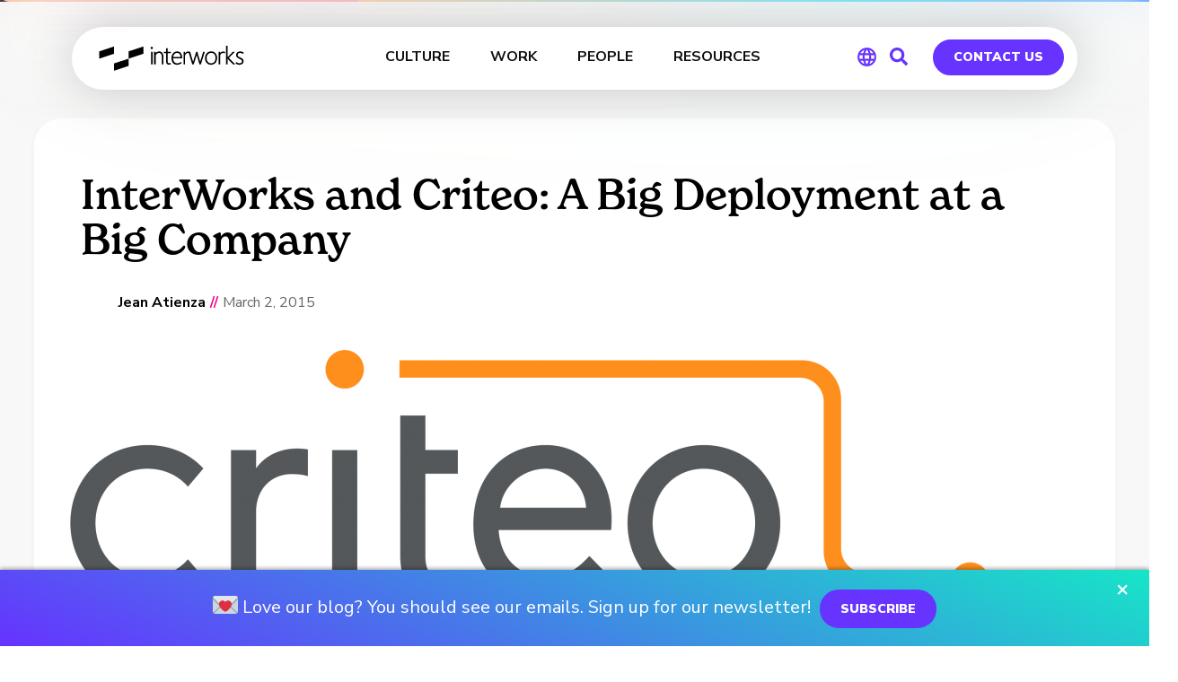

--- FILE ---
content_type: text/html; charset=UTF-8
request_url: https://interworks.com/blog/interworks/2015/03/02/interworks-and-criteo-big-deployment-big-company/
body_size: 65312
content:
<!DOCTYPE html>
<html lang="en-US">
<head>

<!-- Early OG tags for Slack -->
<meta property="og:url" content="https://interworks.com/blog/interworks/2015/03/02/interworks-and-criteo-big-deployment-big-company">
<meta property="og:type" content="article">
<meta property="og:title" content="InterWorks and Criteo: A Big Deployment at a Big Company | InterWorks">
<meta property="og:description" content="  Show this in French At Criteo, everything seems to be measured in billions. Last year, the company generated 741 billion ads; reaching 1 billion Internet users with targeted ads and&hellip;">
<meta property="og:site_name" content="InterWorks">
<meta property="og:logo" content="https://interworks.com/wp-content/uploads/2024/12/image_720.png">
<!-- End early OG tags -->


    <!-- PLAUSIBLE -->
        <script defer data-domain="interworks.com" src="https://plausible.io/js/script.tagged-events.js"></script>
        <!-- END PLAUSIBLE -->
    <!-- PARDOT -->
    <script type="text/javascript">
    piAId = '323471';
    piCId = '61188';
    piHostname = 'pi.pardot.com';
     
    (function() {
            function async_load(){
                      var s = document.createElement('script'); s.type = 'text/javascript';
                      s.src = ('https:' == document.location.protocol ? 'https://pi' : 'http://cdn') + '.pardot.com/pd.js';
                      var c = document.getElementsByTagName('script')[0]; c.parentNode.insertBefore(s, c);
            }
            if(window.attachEvent) { window.attachEvent('onload', async_load); }
            else { window.addEventListener('load', async_load, false); }
    })();
    </script>    
    <!-- END PARDOT -->
    <meta name="ahrefs-site-verification" content="dfdd871774cf40658c8b685fd0cfe02f681d8da646a452ee19c14eefba3d2d65">
	<meta charset="UTF-8" /><script type="text/javascript">(window.NREUM||(NREUM={})).init={ajax:{deny_list:["bam.nr-data.net"]},feature_flags:["soft_nav"]};(window.NREUM||(NREUM={})).loader_config={licenseKey:"ec7f1b9e71",applicationID:"266263659",browserID:"266267109"};;/*! For license information please see nr-loader-rum-1.308.0.min.js.LICENSE.txt */
(()=>{var e,t,r={163:(e,t,r)=>{"use strict";r.d(t,{j:()=>E});var n=r(384),i=r(1741);var a=r(2555);r(860).K7.genericEvents;const s="experimental.resources",o="register",c=e=>{if(!e||"string"!=typeof e)return!1;try{document.createDocumentFragment().querySelector(e)}catch{return!1}return!0};var d=r(2614),u=r(944),l=r(8122);const f="[data-nr-mask]",g=e=>(0,l.a)(e,(()=>{const e={feature_flags:[],experimental:{allow_registered_children:!1,resources:!1},mask_selector:"*",block_selector:"[data-nr-block]",mask_input_options:{color:!1,date:!1,"datetime-local":!1,email:!1,month:!1,number:!1,range:!1,search:!1,tel:!1,text:!1,time:!1,url:!1,week:!1,textarea:!1,select:!1,password:!0}};return{ajax:{deny_list:void 0,block_internal:!0,enabled:!0,autoStart:!0},api:{get allow_registered_children(){return e.feature_flags.includes(o)||e.experimental.allow_registered_children},set allow_registered_children(t){e.experimental.allow_registered_children=t},duplicate_registered_data:!1},browser_consent_mode:{enabled:!1},distributed_tracing:{enabled:void 0,exclude_newrelic_header:void 0,cors_use_newrelic_header:void 0,cors_use_tracecontext_headers:void 0,allowed_origins:void 0},get feature_flags(){return e.feature_flags},set feature_flags(t){e.feature_flags=t},generic_events:{enabled:!0,autoStart:!0},harvest:{interval:30},jserrors:{enabled:!0,autoStart:!0},logging:{enabled:!0,autoStart:!0},metrics:{enabled:!0,autoStart:!0},obfuscate:void 0,page_action:{enabled:!0},page_view_event:{enabled:!0,autoStart:!0},page_view_timing:{enabled:!0,autoStart:!0},performance:{capture_marks:!1,capture_measures:!1,capture_detail:!0,resources:{get enabled(){return e.feature_flags.includes(s)||e.experimental.resources},set enabled(t){e.experimental.resources=t},asset_types:[],first_party_domains:[],ignore_newrelic:!0}},privacy:{cookies_enabled:!0},proxy:{assets:void 0,beacon:void 0},session:{expiresMs:d.wk,inactiveMs:d.BB},session_replay:{autoStart:!0,enabled:!1,preload:!1,sampling_rate:10,error_sampling_rate:100,collect_fonts:!1,inline_images:!1,fix_stylesheets:!0,mask_all_inputs:!0,get mask_text_selector(){return e.mask_selector},set mask_text_selector(t){c(t)?e.mask_selector="".concat(t,",").concat(f):""===t||null===t?e.mask_selector=f:(0,u.R)(5,t)},get block_class(){return"nr-block"},get ignore_class(){return"nr-ignore"},get mask_text_class(){return"nr-mask"},get block_selector(){return e.block_selector},set block_selector(t){c(t)?e.block_selector+=",".concat(t):""!==t&&(0,u.R)(6,t)},get mask_input_options(){return e.mask_input_options},set mask_input_options(t){t&&"object"==typeof t?e.mask_input_options={...t,password:!0}:(0,u.R)(7,t)}},session_trace:{enabled:!0,autoStart:!0},soft_navigations:{enabled:!0,autoStart:!0},spa:{enabled:!0,autoStart:!0},ssl:void 0,user_actions:{enabled:!0,elementAttributes:["id","className","tagName","type"]}}})());var p=r(6154),m=r(9324);let h=0;const v={buildEnv:m.F3,distMethod:m.Xs,version:m.xv,originTime:p.WN},b={consented:!1},y={appMetadata:{},get consented(){return this.session?.state?.consent||b.consented},set consented(e){b.consented=e},customTransaction:void 0,denyList:void 0,disabled:!1,harvester:void 0,isolatedBacklog:!1,isRecording:!1,loaderType:void 0,maxBytes:3e4,obfuscator:void 0,onerror:void 0,ptid:void 0,releaseIds:{},session:void 0,timeKeeper:void 0,registeredEntities:[],jsAttributesMetadata:{bytes:0},get harvestCount(){return++h}},_=e=>{const t=(0,l.a)(e,y),r=Object.keys(v).reduce((e,t)=>(e[t]={value:v[t],writable:!1,configurable:!0,enumerable:!0},e),{});return Object.defineProperties(t,r)};var w=r(5701);const x=e=>{const t=e.startsWith("http");e+="/",r.p=t?e:"https://"+e};var R=r(7836),k=r(3241);const A={accountID:void 0,trustKey:void 0,agentID:void 0,licenseKey:void 0,applicationID:void 0,xpid:void 0},S=e=>(0,l.a)(e,A),T=new Set;function E(e,t={},r,s){let{init:o,info:c,loader_config:d,runtime:u={},exposed:l=!0}=t;if(!c){const e=(0,n.pV)();o=e.init,c=e.info,d=e.loader_config}e.init=g(o||{}),e.loader_config=S(d||{}),c.jsAttributes??={},p.bv&&(c.jsAttributes.isWorker=!0),e.info=(0,a.D)(c);const f=e.init,m=[c.beacon,c.errorBeacon];T.has(e.agentIdentifier)||(f.proxy.assets&&(x(f.proxy.assets),m.push(f.proxy.assets)),f.proxy.beacon&&m.push(f.proxy.beacon),e.beacons=[...m],function(e){const t=(0,n.pV)();Object.getOwnPropertyNames(i.W.prototype).forEach(r=>{const n=i.W.prototype[r];if("function"!=typeof n||"constructor"===n)return;let a=t[r];e[r]&&!1!==e.exposed&&"micro-agent"!==e.runtime?.loaderType&&(t[r]=(...t)=>{const n=e[r](...t);return a?a(...t):n})})}(e),(0,n.US)("activatedFeatures",w.B)),u.denyList=[...f.ajax.deny_list||[],...f.ajax.block_internal?m:[]],u.ptid=e.agentIdentifier,u.loaderType=r,e.runtime=_(u),T.has(e.agentIdentifier)||(e.ee=R.ee.get(e.agentIdentifier),e.exposed=l,(0,k.W)({agentIdentifier:e.agentIdentifier,drained:!!w.B?.[e.agentIdentifier],type:"lifecycle",name:"initialize",feature:void 0,data:e.config})),T.add(e.agentIdentifier)}},384:(e,t,r)=>{"use strict";r.d(t,{NT:()=>s,US:()=>u,Zm:()=>o,bQ:()=>d,dV:()=>c,pV:()=>l});var n=r(6154),i=r(1863),a=r(1910);const s={beacon:"bam.nr-data.net",errorBeacon:"bam.nr-data.net"};function o(){return n.gm.NREUM||(n.gm.NREUM={}),void 0===n.gm.newrelic&&(n.gm.newrelic=n.gm.NREUM),n.gm.NREUM}function c(){let e=o();return e.o||(e.o={ST:n.gm.setTimeout,SI:n.gm.setImmediate||n.gm.setInterval,CT:n.gm.clearTimeout,XHR:n.gm.XMLHttpRequest,REQ:n.gm.Request,EV:n.gm.Event,PR:n.gm.Promise,MO:n.gm.MutationObserver,FETCH:n.gm.fetch,WS:n.gm.WebSocket},(0,a.i)(...Object.values(e.o))),e}function d(e,t){let r=o();r.initializedAgents??={},t.initializedAt={ms:(0,i.t)(),date:new Date},r.initializedAgents[e]=t}function u(e,t){o()[e]=t}function l(){return function(){let e=o();const t=e.info||{};e.info={beacon:s.beacon,errorBeacon:s.errorBeacon,...t}}(),function(){let e=o();const t=e.init||{};e.init={...t}}(),c(),function(){let e=o();const t=e.loader_config||{};e.loader_config={...t}}(),o()}},782:(e,t,r)=>{"use strict";r.d(t,{T:()=>n});const n=r(860).K7.pageViewTiming},860:(e,t,r)=>{"use strict";r.d(t,{$J:()=>u,K7:()=>c,P3:()=>d,XX:()=>i,Yy:()=>o,df:()=>a,qY:()=>n,v4:()=>s});const n="events",i="jserrors",a="browser/blobs",s="rum",o="browser/logs",c={ajax:"ajax",genericEvents:"generic_events",jserrors:i,logging:"logging",metrics:"metrics",pageAction:"page_action",pageViewEvent:"page_view_event",pageViewTiming:"page_view_timing",sessionReplay:"session_replay",sessionTrace:"session_trace",softNav:"soft_navigations",spa:"spa"},d={[c.pageViewEvent]:1,[c.pageViewTiming]:2,[c.metrics]:3,[c.jserrors]:4,[c.spa]:5,[c.ajax]:6,[c.sessionTrace]:7,[c.softNav]:8,[c.sessionReplay]:9,[c.logging]:10,[c.genericEvents]:11},u={[c.pageViewEvent]:s,[c.pageViewTiming]:n,[c.ajax]:n,[c.spa]:n,[c.softNav]:n,[c.metrics]:i,[c.jserrors]:i,[c.sessionTrace]:a,[c.sessionReplay]:a,[c.logging]:o,[c.genericEvents]:"ins"}},944:(e,t,r)=>{"use strict";r.d(t,{R:()=>i});var n=r(3241);function i(e,t){"function"==typeof console.debug&&(console.debug("New Relic Warning: https://github.com/newrelic/newrelic-browser-agent/blob/main/docs/warning-codes.md#".concat(e),t),(0,n.W)({agentIdentifier:null,drained:null,type:"data",name:"warn",feature:"warn",data:{code:e,secondary:t}}))}},1687:(e,t,r)=>{"use strict";r.d(t,{Ak:()=>d,Ze:()=>f,x3:()=>u});var n=r(3241),i=r(7836),a=r(3606),s=r(860),o=r(2646);const c={};function d(e,t){const r={staged:!1,priority:s.P3[t]||0};l(e),c[e].get(t)||c[e].set(t,r)}function u(e,t){e&&c[e]&&(c[e].get(t)&&c[e].delete(t),p(e,t,!1),c[e].size&&g(e))}function l(e){if(!e)throw new Error("agentIdentifier required");c[e]||(c[e]=new Map)}function f(e="",t="feature",r=!1){if(l(e),!e||!c[e].get(t)||r)return p(e,t);c[e].get(t).staged=!0,g(e)}function g(e){const t=Array.from(c[e]);t.every(([e,t])=>t.staged)&&(t.sort((e,t)=>e[1].priority-t[1].priority),t.forEach(([t])=>{c[e].delete(t),p(e,t)}))}function p(e,t,r=!0){const s=e?i.ee.get(e):i.ee,c=a.i.handlers;if(!s.aborted&&s.backlog&&c){if((0,n.W)({agentIdentifier:e,type:"lifecycle",name:"drain",feature:t}),r){const e=s.backlog[t],r=c[t];if(r){for(let t=0;e&&t<e.length;++t)m(e[t],r);Object.entries(r).forEach(([e,t])=>{Object.values(t||{}).forEach(t=>{t[0]?.on&&t[0]?.context()instanceof o.y&&t[0].on(e,t[1])})})}}s.isolatedBacklog||delete c[t],s.backlog[t]=null,s.emit("drain-"+t,[])}}function m(e,t){var r=e[1];Object.values(t[r]||{}).forEach(t=>{var r=e[0];if(t[0]===r){var n=t[1],i=e[3],a=e[2];n.apply(i,a)}})}},1738:(e,t,r)=>{"use strict";r.d(t,{U:()=>g,Y:()=>f});var n=r(3241),i=r(9908),a=r(1863),s=r(944),o=r(5701),c=r(3969),d=r(8362),u=r(860),l=r(4261);function f(e,t,r,a){const f=a||r;!f||f[e]&&f[e]!==d.d.prototype[e]||(f[e]=function(){(0,i.p)(c.xV,["API/"+e+"/called"],void 0,u.K7.metrics,r.ee),(0,n.W)({agentIdentifier:r.agentIdentifier,drained:!!o.B?.[r.agentIdentifier],type:"data",name:"api",feature:l.Pl+e,data:{}});try{return t.apply(this,arguments)}catch(e){(0,s.R)(23,e)}})}function g(e,t,r,n,s){const o=e.info;null===r?delete o.jsAttributes[t]:o.jsAttributes[t]=r,(s||null===r)&&(0,i.p)(l.Pl+n,[(0,a.t)(),t,r],void 0,"session",e.ee)}},1741:(e,t,r)=>{"use strict";r.d(t,{W:()=>a});var n=r(944),i=r(4261);class a{#e(e,...t){if(this[e]!==a.prototype[e])return this[e](...t);(0,n.R)(35,e)}addPageAction(e,t){return this.#e(i.hG,e,t)}register(e){return this.#e(i.eY,e)}recordCustomEvent(e,t){return this.#e(i.fF,e,t)}setPageViewName(e,t){return this.#e(i.Fw,e,t)}setCustomAttribute(e,t,r){return this.#e(i.cD,e,t,r)}noticeError(e,t){return this.#e(i.o5,e,t)}setUserId(e,t=!1){return this.#e(i.Dl,e,t)}setApplicationVersion(e){return this.#e(i.nb,e)}setErrorHandler(e){return this.#e(i.bt,e)}addRelease(e,t){return this.#e(i.k6,e,t)}log(e,t){return this.#e(i.$9,e,t)}start(){return this.#e(i.d3)}finished(e){return this.#e(i.BL,e)}recordReplay(){return this.#e(i.CH)}pauseReplay(){return this.#e(i.Tb)}addToTrace(e){return this.#e(i.U2,e)}setCurrentRouteName(e){return this.#e(i.PA,e)}interaction(e){return this.#e(i.dT,e)}wrapLogger(e,t,r){return this.#e(i.Wb,e,t,r)}measure(e,t){return this.#e(i.V1,e,t)}consent(e){return this.#e(i.Pv,e)}}},1863:(e,t,r)=>{"use strict";function n(){return Math.floor(performance.now())}r.d(t,{t:()=>n})},1910:(e,t,r)=>{"use strict";r.d(t,{i:()=>a});var n=r(944);const i=new Map;function a(...e){return e.every(e=>{if(i.has(e))return i.get(e);const t="function"==typeof e?e.toString():"",r=t.includes("[native code]"),a=t.includes("nrWrapper");return r||a||(0,n.R)(64,e?.name||t),i.set(e,r),r})}},2555:(e,t,r)=>{"use strict";r.d(t,{D:()=>o,f:()=>s});var n=r(384),i=r(8122);const a={beacon:n.NT.beacon,errorBeacon:n.NT.errorBeacon,licenseKey:void 0,applicationID:void 0,sa:void 0,queueTime:void 0,applicationTime:void 0,ttGuid:void 0,user:void 0,account:void 0,product:void 0,extra:void 0,jsAttributes:{},userAttributes:void 0,atts:void 0,transactionName:void 0,tNamePlain:void 0};function s(e){try{return!!e.licenseKey&&!!e.errorBeacon&&!!e.applicationID}catch(e){return!1}}const o=e=>(0,i.a)(e,a)},2614:(e,t,r)=>{"use strict";r.d(t,{BB:()=>s,H3:()=>n,g:()=>d,iL:()=>c,tS:()=>o,uh:()=>i,wk:()=>a});const n="NRBA",i="SESSION",a=144e5,s=18e5,o={STARTED:"session-started",PAUSE:"session-pause",RESET:"session-reset",RESUME:"session-resume",UPDATE:"session-update"},c={SAME_TAB:"same-tab",CROSS_TAB:"cross-tab"},d={OFF:0,FULL:1,ERROR:2}},2646:(e,t,r)=>{"use strict";r.d(t,{y:()=>n});class n{constructor(e){this.contextId=e}}},2843:(e,t,r)=>{"use strict";r.d(t,{G:()=>a,u:()=>i});var n=r(3878);function i(e,t=!1,r,i){(0,n.DD)("visibilitychange",function(){if(t)return void("hidden"===document.visibilityState&&e());e(document.visibilityState)},r,i)}function a(e,t,r){(0,n.sp)("pagehide",e,t,r)}},3241:(e,t,r)=>{"use strict";r.d(t,{W:()=>a});var n=r(6154);const i="newrelic";function a(e={}){try{n.gm.dispatchEvent(new CustomEvent(i,{detail:e}))}catch(e){}}},3606:(e,t,r)=>{"use strict";r.d(t,{i:()=>a});var n=r(9908);a.on=s;var i=a.handlers={};function a(e,t,r,a){s(a||n.d,i,e,t,r)}function s(e,t,r,i,a){a||(a="feature"),e||(e=n.d);var s=t[a]=t[a]||{};(s[r]=s[r]||[]).push([e,i])}},3878:(e,t,r)=>{"use strict";function n(e,t){return{capture:e,passive:!1,signal:t}}function i(e,t,r=!1,i){window.addEventListener(e,t,n(r,i))}function a(e,t,r=!1,i){document.addEventListener(e,t,n(r,i))}r.d(t,{DD:()=>a,jT:()=>n,sp:()=>i})},3969:(e,t,r)=>{"use strict";r.d(t,{TZ:()=>n,XG:()=>o,rs:()=>i,xV:()=>s,z_:()=>a});const n=r(860).K7.metrics,i="sm",a="cm",s="storeSupportabilityMetrics",o="storeEventMetrics"},4234:(e,t,r)=>{"use strict";r.d(t,{W:()=>a});var n=r(7836),i=r(1687);class a{constructor(e,t){this.agentIdentifier=e,this.ee=n.ee.get(e),this.featureName=t,this.blocked=!1}deregisterDrain(){(0,i.x3)(this.agentIdentifier,this.featureName)}}},4261:(e,t,r)=>{"use strict";r.d(t,{$9:()=>d,BL:()=>o,CH:()=>g,Dl:()=>_,Fw:()=>y,PA:()=>h,Pl:()=>n,Pv:()=>k,Tb:()=>l,U2:()=>a,V1:()=>R,Wb:()=>x,bt:()=>b,cD:()=>v,d3:()=>w,dT:()=>c,eY:()=>p,fF:()=>f,hG:()=>i,k6:()=>s,nb:()=>m,o5:()=>u});const n="api-",i="addPageAction",a="addToTrace",s="addRelease",o="finished",c="interaction",d="log",u="noticeError",l="pauseReplay",f="recordCustomEvent",g="recordReplay",p="register",m="setApplicationVersion",h="setCurrentRouteName",v="setCustomAttribute",b="setErrorHandler",y="setPageViewName",_="setUserId",w="start",x="wrapLogger",R="measure",k="consent"},5289:(e,t,r)=>{"use strict";r.d(t,{GG:()=>s,Qr:()=>c,sB:()=>o});var n=r(3878),i=r(6389);function a(){return"undefined"==typeof document||"complete"===document.readyState}function s(e,t){if(a())return e();const r=(0,i.J)(e),s=setInterval(()=>{a()&&(clearInterval(s),r())},500);(0,n.sp)("load",r,t)}function o(e){if(a())return e();(0,n.DD)("DOMContentLoaded",e)}function c(e){if(a())return e();(0,n.sp)("popstate",e)}},5607:(e,t,r)=>{"use strict";r.d(t,{W:()=>n});const n=(0,r(9566).bz)()},5701:(e,t,r)=>{"use strict";r.d(t,{B:()=>a,t:()=>s});var n=r(3241);const i=new Set,a={};function s(e,t){const r=t.agentIdentifier;a[r]??={},e&&"object"==typeof e&&(i.has(r)||(t.ee.emit("rumresp",[e]),a[r]=e,i.add(r),(0,n.W)({agentIdentifier:r,loaded:!0,drained:!0,type:"lifecycle",name:"load",feature:void 0,data:e})))}},6154:(e,t,r)=>{"use strict";r.d(t,{OF:()=>c,RI:()=>i,WN:()=>u,bv:()=>a,eN:()=>l,gm:()=>s,mw:()=>o,sb:()=>d});var n=r(1863);const i="undefined"!=typeof window&&!!window.document,a="undefined"!=typeof WorkerGlobalScope&&("undefined"!=typeof self&&self instanceof WorkerGlobalScope&&self.navigator instanceof WorkerNavigator||"undefined"!=typeof globalThis&&globalThis instanceof WorkerGlobalScope&&globalThis.navigator instanceof WorkerNavigator),s=i?window:"undefined"!=typeof WorkerGlobalScope&&("undefined"!=typeof self&&self instanceof WorkerGlobalScope&&self||"undefined"!=typeof globalThis&&globalThis instanceof WorkerGlobalScope&&globalThis),o=Boolean("hidden"===s?.document?.visibilityState),c=/iPad|iPhone|iPod/.test(s.navigator?.userAgent),d=c&&"undefined"==typeof SharedWorker,u=((()=>{const e=s.navigator?.userAgent?.match(/Firefox[/\s](\d+\.\d+)/);Array.isArray(e)&&e.length>=2&&e[1]})(),Date.now()-(0,n.t)()),l=()=>"undefined"!=typeof PerformanceNavigationTiming&&s?.performance?.getEntriesByType("navigation")?.[0]?.responseStart},6389:(e,t,r)=>{"use strict";function n(e,t=500,r={}){const n=r?.leading||!1;let i;return(...r)=>{n&&void 0===i&&(e.apply(this,r),i=setTimeout(()=>{i=clearTimeout(i)},t)),n||(clearTimeout(i),i=setTimeout(()=>{e.apply(this,r)},t))}}function i(e){let t=!1;return(...r)=>{t||(t=!0,e.apply(this,r))}}r.d(t,{J:()=>i,s:()=>n})},6630:(e,t,r)=>{"use strict";r.d(t,{T:()=>n});const n=r(860).K7.pageViewEvent},7699:(e,t,r)=>{"use strict";r.d(t,{It:()=>a,KC:()=>o,No:()=>i,qh:()=>s});var n=r(860);const i=16e3,a=1e6,s="SESSION_ERROR",o={[n.K7.logging]:!0,[n.K7.genericEvents]:!1,[n.K7.jserrors]:!1,[n.K7.ajax]:!1}},7836:(e,t,r)=>{"use strict";r.d(t,{P:()=>o,ee:()=>c});var n=r(384),i=r(8990),a=r(2646),s=r(5607);const o="nr@context:".concat(s.W),c=function e(t,r){var n={},s={},u={},l=!1;try{l=16===r.length&&d.initializedAgents?.[r]?.runtime.isolatedBacklog}catch(e){}var f={on:p,addEventListener:p,removeEventListener:function(e,t){var r=n[e];if(!r)return;for(var i=0;i<r.length;i++)r[i]===t&&r.splice(i,1)},emit:function(e,r,n,i,a){!1!==a&&(a=!0);if(c.aborted&&!i)return;t&&a&&t.emit(e,r,n);var o=g(n);m(e).forEach(e=>{e.apply(o,r)});var d=v()[s[e]];d&&d.push([f,e,r,o]);return o},get:h,listeners:m,context:g,buffer:function(e,t){const r=v();if(t=t||"feature",f.aborted)return;Object.entries(e||{}).forEach(([e,n])=>{s[n]=t,t in r||(r[t]=[])})},abort:function(){f._aborted=!0,Object.keys(f.backlog).forEach(e=>{delete f.backlog[e]})},isBuffering:function(e){return!!v()[s[e]]},debugId:r,backlog:l?{}:t&&"object"==typeof t.backlog?t.backlog:{},isolatedBacklog:l};return Object.defineProperty(f,"aborted",{get:()=>{let e=f._aborted||!1;return e||(t&&(e=t.aborted),e)}}),f;function g(e){return e&&e instanceof a.y?e:e?(0,i.I)(e,o,()=>new a.y(o)):new a.y(o)}function p(e,t){n[e]=m(e).concat(t)}function m(e){return n[e]||[]}function h(t){return u[t]=u[t]||e(f,t)}function v(){return f.backlog}}(void 0,"globalEE"),d=(0,n.Zm)();d.ee||(d.ee=c)},8122:(e,t,r)=>{"use strict";r.d(t,{a:()=>i});var n=r(944);function i(e,t){try{if(!e||"object"!=typeof e)return(0,n.R)(3);if(!t||"object"!=typeof t)return(0,n.R)(4);const r=Object.create(Object.getPrototypeOf(t),Object.getOwnPropertyDescriptors(t)),a=0===Object.keys(r).length?e:r;for(let s in a)if(void 0!==e[s])try{if(null===e[s]){r[s]=null;continue}Array.isArray(e[s])&&Array.isArray(t[s])?r[s]=Array.from(new Set([...e[s],...t[s]])):"object"==typeof e[s]&&"object"==typeof t[s]?r[s]=i(e[s],t[s]):r[s]=e[s]}catch(e){r[s]||(0,n.R)(1,e)}return r}catch(e){(0,n.R)(2,e)}}},8362:(e,t,r)=>{"use strict";r.d(t,{d:()=>a});var n=r(9566),i=r(1741);class a extends i.W{agentIdentifier=(0,n.LA)(16)}},8374:(e,t,r)=>{r.nc=(()=>{try{return document?.currentScript?.nonce}catch(e){}return""})()},8990:(e,t,r)=>{"use strict";r.d(t,{I:()=>i});var n=Object.prototype.hasOwnProperty;function i(e,t,r){if(n.call(e,t))return e[t];var i=r();if(Object.defineProperty&&Object.keys)try{return Object.defineProperty(e,t,{value:i,writable:!0,enumerable:!1}),i}catch(e){}return e[t]=i,i}},9324:(e,t,r)=>{"use strict";r.d(t,{F3:()=>i,Xs:()=>a,xv:()=>n});const n="1.308.0",i="PROD",a="CDN"},9566:(e,t,r)=>{"use strict";r.d(t,{LA:()=>o,bz:()=>s});var n=r(6154);const i="xxxxxxxx-xxxx-4xxx-yxxx-xxxxxxxxxxxx";function a(e,t){return e?15&e[t]:16*Math.random()|0}function s(){const e=n.gm?.crypto||n.gm?.msCrypto;let t,r=0;return e&&e.getRandomValues&&(t=e.getRandomValues(new Uint8Array(30))),i.split("").map(e=>"x"===e?a(t,r++).toString(16):"y"===e?(3&a()|8).toString(16):e).join("")}function o(e){const t=n.gm?.crypto||n.gm?.msCrypto;let r,i=0;t&&t.getRandomValues&&(r=t.getRandomValues(new Uint8Array(e)));const s=[];for(var o=0;o<e;o++)s.push(a(r,i++).toString(16));return s.join("")}},9908:(e,t,r)=>{"use strict";r.d(t,{d:()=>n,p:()=>i});var n=r(7836).ee.get("handle");function i(e,t,r,i,a){a?(a.buffer([e],i),a.emit(e,t,r)):(n.buffer([e],i),n.emit(e,t,r))}}},n={};function i(e){var t=n[e];if(void 0!==t)return t.exports;var a=n[e]={exports:{}};return r[e](a,a.exports,i),a.exports}i.m=r,i.d=(e,t)=>{for(var r in t)i.o(t,r)&&!i.o(e,r)&&Object.defineProperty(e,r,{enumerable:!0,get:t[r]})},i.f={},i.e=e=>Promise.all(Object.keys(i.f).reduce((t,r)=>(i.f[r](e,t),t),[])),i.u=e=>"nr-rum-1.308.0.min.js",i.o=(e,t)=>Object.prototype.hasOwnProperty.call(e,t),e={},t="NRBA-1.308.0.PROD:",i.l=(r,n,a,s)=>{if(e[r])e[r].push(n);else{var o,c;if(void 0!==a)for(var d=document.getElementsByTagName("script"),u=0;u<d.length;u++){var l=d[u];if(l.getAttribute("src")==r||l.getAttribute("data-webpack")==t+a){o=l;break}}if(!o){c=!0;var f={296:"sha512-+MIMDsOcckGXa1EdWHqFNv7P+JUkd5kQwCBr3KE6uCvnsBNUrdSt4a/3/L4j4TxtnaMNjHpza2/erNQbpacJQA=="};(o=document.createElement("script")).charset="utf-8",i.nc&&o.setAttribute("nonce",i.nc),o.setAttribute("data-webpack",t+a),o.src=r,0!==o.src.indexOf(window.location.origin+"/")&&(o.crossOrigin="anonymous"),f[s]&&(o.integrity=f[s])}e[r]=[n];var g=(t,n)=>{o.onerror=o.onload=null,clearTimeout(p);var i=e[r];if(delete e[r],o.parentNode&&o.parentNode.removeChild(o),i&&i.forEach(e=>e(n)),t)return t(n)},p=setTimeout(g.bind(null,void 0,{type:"timeout",target:o}),12e4);o.onerror=g.bind(null,o.onerror),o.onload=g.bind(null,o.onload),c&&document.head.appendChild(o)}},i.r=e=>{"undefined"!=typeof Symbol&&Symbol.toStringTag&&Object.defineProperty(e,Symbol.toStringTag,{value:"Module"}),Object.defineProperty(e,"__esModule",{value:!0})},i.p="https://js-agent.newrelic.com/",(()=>{var e={374:0,840:0};i.f.j=(t,r)=>{var n=i.o(e,t)?e[t]:void 0;if(0!==n)if(n)r.push(n[2]);else{var a=new Promise((r,i)=>n=e[t]=[r,i]);r.push(n[2]=a);var s=i.p+i.u(t),o=new Error;i.l(s,r=>{if(i.o(e,t)&&(0!==(n=e[t])&&(e[t]=void 0),n)){var a=r&&("load"===r.type?"missing":r.type),s=r&&r.target&&r.target.src;o.message="Loading chunk "+t+" failed: ("+a+": "+s+")",o.name="ChunkLoadError",o.type=a,o.request=s,n[1](o)}},"chunk-"+t,t)}};var t=(t,r)=>{var n,a,[s,o,c]=r,d=0;if(s.some(t=>0!==e[t])){for(n in o)i.o(o,n)&&(i.m[n]=o[n]);if(c)c(i)}for(t&&t(r);d<s.length;d++)a=s[d],i.o(e,a)&&e[a]&&e[a][0](),e[a]=0},r=self["webpackChunk:NRBA-1.308.0.PROD"]=self["webpackChunk:NRBA-1.308.0.PROD"]||[];r.forEach(t.bind(null,0)),r.push=t.bind(null,r.push.bind(r))})(),(()=>{"use strict";i(8374);var e=i(8362),t=i(860);const r=Object.values(t.K7);var n=i(163);var a=i(9908),s=i(1863),o=i(4261),c=i(1738);var d=i(1687),u=i(4234),l=i(5289),f=i(6154),g=i(944),p=i(384);const m=e=>f.RI&&!0===e?.privacy.cookies_enabled;function h(e){return!!(0,p.dV)().o.MO&&m(e)&&!0===e?.session_trace.enabled}var v=i(6389),b=i(7699);class y extends u.W{constructor(e,t){super(e.agentIdentifier,t),this.agentRef=e,this.abortHandler=void 0,this.featAggregate=void 0,this.loadedSuccessfully=void 0,this.onAggregateImported=new Promise(e=>{this.loadedSuccessfully=e}),this.deferred=Promise.resolve(),!1===e.init[this.featureName].autoStart?this.deferred=new Promise((t,r)=>{this.ee.on("manual-start-all",(0,v.J)(()=>{(0,d.Ak)(e.agentIdentifier,this.featureName),t()}))}):(0,d.Ak)(e.agentIdentifier,t)}importAggregator(e,t,r={}){if(this.featAggregate)return;const n=async()=>{let n;await this.deferred;try{if(m(e.init)){const{setupAgentSession:t}=await i.e(296).then(i.bind(i,3305));n=t(e)}}catch(e){(0,g.R)(20,e),this.ee.emit("internal-error",[e]),(0,a.p)(b.qh,[e],void 0,this.featureName,this.ee)}try{if(!this.#t(this.featureName,n,e.init))return(0,d.Ze)(this.agentIdentifier,this.featureName),void this.loadedSuccessfully(!1);const{Aggregate:i}=await t();this.featAggregate=new i(e,r),e.runtime.harvester.initializedAggregates.push(this.featAggregate),this.loadedSuccessfully(!0)}catch(e){(0,g.R)(34,e),this.abortHandler?.(),(0,d.Ze)(this.agentIdentifier,this.featureName,!0),this.loadedSuccessfully(!1),this.ee&&this.ee.abort()}};f.RI?(0,l.GG)(()=>n(),!0):n()}#t(e,r,n){if(this.blocked)return!1;switch(e){case t.K7.sessionReplay:return h(n)&&!!r;case t.K7.sessionTrace:return!!r;default:return!0}}}var _=i(6630),w=i(2614),x=i(3241);class R extends y{static featureName=_.T;constructor(e){var t;super(e,_.T),this.setupInspectionEvents(e.agentIdentifier),t=e,(0,c.Y)(o.Fw,function(e,r){"string"==typeof e&&("/"!==e.charAt(0)&&(e="/"+e),t.runtime.customTransaction=(r||"http://custom.transaction")+e,(0,a.p)(o.Pl+o.Fw,[(0,s.t)()],void 0,void 0,t.ee))},t),this.importAggregator(e,()=>i.e(296).then(i.bind(i,3943)))}setupInspectionEvents(e){const t=(t,r)=>{t&&(0,x.W)({agentIdentifier:e,timeStamp:t.timeStamp,loaded:"complete"===t.target.readyState,type:"window",name:r,data:t.target.location+""})};(0,l.sB)(e=>{t(e,"DOMContentLoaded")}),(0,l.GG)(e=>{t(e,"load")}),(0,l.Qr)(e=>{t(e,"navigate")}),this.ee.on(w.tS.UPDATE,(t,r)=>{(0,x.W)({agentIdentifier:e,type:"lifecycle",name:"session",data:r})})}}class k extends e.d{constructor(e){var t;(super(),f.gm)?(this.features={},(0,p.bQ)(this.agentIdentifier,this),this.desiredFeatures=new Set(e.features||[]),this.desiredFeatures.add(R),(0,n.j)(this,e,e.loaderType||"agent"),t=this,(0,c.Y)(o.cD,function(e,r,n=!1){if("string"==typeof e){if(["string","number","boolean"].includes(typeof r)||null===r)return(0,c.U)(t,e,r,o.cD,n);(0,g.R)(40,typeof r)}else(0,g.R)(39,typeof e)},t),function(e){(0,c.Y)(o.Dl,function(t,r=!1){if("string"!=typeof t&&null!==t)return void(0,g.R)(41,typeof t);const n=e.info.jsAttributes["enduser.id"];r&&null!=n&&n!==t?(0,a.p)(o.Pl+"setUserIdAndResetSession",[t],void 0,"session",e.ee):(0,c.U)(e,"enduser.id",t,o.Dl,!0)},e)}(this),function(e){(0,c.Y)(o.nb,function(t){if("string"==typeof t||null===t)return(0,c.U)(e,"application.version",t,o.nb,!1);(0,g.R)(42,typeof t)},e)}(this),function(e){(0,c.Y)(o.d3,function(){e.ee.emit("manual-start-all")},e)}(this),function(e){(0,c.Y)(o.Pv,function(t=!0){if("boolean"==typeof t){if((0,a.p)(o.Pl+o.Pv,[t],void 0,"session",e.ee),e.runtime.consented=t,t){const t=e.features.page_view_event;t.onAggregateImported.then(e=>{const r=t.featAggregate;e&&!r.sentRum&&r.sendRum()})}}else(0,g.R)(65,typeof t)},e)}(this),this.run()):(0,g.R)(21)}get config(){return{info:this.info,init:this.init,loader_config:this.loader_config,runtime:this.runtime}}get api(){return this}run(){try{const e=function(e){const t={};return r.forEach(r=>{t[r]=!!e[r]?.enabled}),t}(this.init),n=[...this.desiredFeatures];n.sort((e,r)=>t.P3[e.featureName]-t.P3[r.featureName]),n.forEach(r=>{if(!e[r.featureName]&&r.featureName!==t.K7.pageViewEvent)return;if(r.featureName===t.K7.spa)return void(0,g.R)(67);const n=function(e){switch(e){case t.K7.ajax:return[t.K7.jserrors];case t.K7.sessionTrace:return[t.K7.ajax,t.K7.pageViewEvent];case t.K7.sessionReplay:return[t.K7.sessionTrace];case t.K7.pageViewTiming:return[t.K7.pageViewEvent];default:return[]}}(r.featureName).filter(e=>!(e in this.features));n.length>0&&(0,g.R)(36,{targetFeature:r.featureName,missingDependencies:n}),this.features[r.featureName]=new r(this)})}catch(e){(0,g.R)(22,e);for(const e in this.features)this.features[e].abortHandler?.();const t=(0,p.Zm)();delete t.initializedAgents[this.agentIdentifier]?.features,delete this.sharedAggregator;return t.ee.get(this.agentIdentifier).abort(),!1}}}var A=i(2843),S=i(782);class T extends y{static featureName=S.T;constructor(e){super(e,S.T),f.RI&&((0,A.u)(()=>(0,a.p)("docHidden",[(0,s.t)()],void 0,S.T,this.ee),!0),(0,A.G)(()=>(0,a.p)("winPagehide",[(0,s.t)()],void 0,S.T,this.ee)),this.importAggregator(e,()=>i.e(296).then(i.bind(i,2117))))}}var E=i(3969);class I extends y{static featureName=E.TZ;constructor(e){super(e,E.TZ),f.RI&&document.addEventListener("securitypolicyviolation",e=>{(0,a.p)(E.xV,["Generic/CSPViolation/Detected"],void 0,this.featureName,this.ee)}),this.importAggregator(e,()=>i.e(296).then(i.bind(i,9623)))}}new k({features:[R,T,I],loaderType:"lite"})})()})();</script>
<script type="text/javascript">
/* <![CDATA[ */
 var gform;gform||(document.addEventListener("gform_main_scripts_loaded",function(){gform.scriptsLoaded=!0}),document.addEventListener("gform/theme/scripts_loaded",function(){gform.themeScriptsLoaded=!0}),window.addEventListener("DOMContentLoaded",function(){gform.domLoaded=!0}),gform={domLoaded:!1,scriptsLoaded:!1,themeScriptsLoaded:!1,isFormEditor:()=>"function"==typeof InitializeEditor,callIfLoaded:function(o){return!(!gform.domLoaded||!gform.scriptsLoaded||!gform.themeScriptsLoaded&&!gform.isFormEditor()||(gform.isFormEditor()&&console.warn("The use of gform.initializeOnLoaded() is deprecated in the form editor context and will be removed in Gravity Forms 3.1."),o(),0))},initializeOnLoaded:function(o){gform.callIfLoaded(o)||(document.addEventListener("gform_main_scripts_loaded",()=>{gform.scriptsLoaded=!0,gform.callIfLoaded(o)}),document.addEventListener("gform/theme/scripts_loaded",()=>{gform.themeScriptsLoaded=!0,gform.callIfLoaded(o)}),window.addEventListener("DOMContentLoaded",()=>{gform.domLoaded=!0,gform.callIfLoaded(o)}))},hooks:{action:{},filter:{}},addAction:function(o,r,e,t){gform.addHook("action",o,r,e,t)},addFilter:function(o,r,e,t){gform.addHook("filter",o,r,e,t)},doAction:function(o){gform.doHook("action",o,arguments)},applyFilters:function(o){return gform.doHook("filter",o,arguments)},removeAction:function(o,r){gform.removeHook("action",o,r)},removeFilter:function(o,r,e){gform.removeHook("filter",o,r,e)},addHook:function(o,r,e,t,n){null==gform.hooks[o][r]&&(gform.hooks[o][r]=[]);var d=gform.hooks[o][r];null==n&&(n=r+"_"+d.length),gform.hooks[o][r].push({tag:n,callable:e,priority:t=null==t?10:t})},doHook:function(r,o,e){var t;if(e=Array.prototype.slice.call(e,1),null!=gform.hooks[r][o]&&((o=gform.hooks[r][o]).sort(function(o,r){return o.priority-r.priority}),o.forEach(function(o){"function"!=typeof(t=o.callable)&&(t=window[t]),"action"==r?t.apply(null,e):e[0]=t.apply(null,e)})),"filter"==r)return e[0]},removeHook:function(o,r,t,n){var e;null!=gform.hooks[o][r]&&(e=(e=gform.hooks[o][r]).filter(function(o,r,e){return!!(null!=n&&n!=o.tag||null!=t&&t!=o.priority)}),gform.hooks[o][r]=e)}}); 
/* ]]> */
</script>

	
				<meta name="viewport" content="width=device-width,initial-scale=1,user-scalable=no">
		            <link rel="shortcut icon" type="image/x-icon" href="https://interworks.com/wp-content/uploads/2024/12/image_720.png">
            <link rel="apple-touch-icon" href="https://interworks.com/wp-content/uploads/2024/12/image_720.png"/>
        
	<link rel="profile" href="http://gmpg.org/xfn/11" />
	<link rel="pingback" href="https://interworks.com/xmlrpc.php" />
    <script>
      !function(){var analytics=window.analytics=window.analytics||[];if(!analytics.initialize)if(analytics.invoked)window.console&&console.error&&console.error("Segment snippet included twice.");else{analytics.invoked=!0;analytics.methods=["trackSubmit","trackClick","trackLink","trackForm","pageview","identify","reset","group","track","ready","alias","debug","page","once","off","on","addSourceMiddleware","addIntegrationMiddleware","setAnonymousId","addDestinationMiddleware"];analytics.factory=function(e){return function(){var t=Array.prototype.slice.call(arguments);t.unshift(e);analytics.push(t);return analytics}};for(var e=0;e<analytics.methods.length;e++){var key=analytics.methods[e];analytics[key]=analytics.factory(key)}analytics.load=function(key,e){var t=document.createElement("script");t.type="text/javascript";t.async=!0;t.src="https://cdn.segment.com/analytics.js/v1/" + key + "/analytics.min.js";var n=document.getElementsByTagName("script")[0];n.parentNode.insertBefore(t,n);analytics._loadOptions=e};analytics.SNIPPET_VERSION="4.13.1";
      analytics.load("CGbg1h4g3LSjOEwplpu8QGOAASOaajCn");
      analytics.page();
      }}();
    </script>

	<meta name='robots' content='index, follow, max-image-preview:large, max-snippet:-1, max-video-preview:-1' />
	<style>img:is([sizes="auto" i], [sizes^="auto," i]) { contain-intrinsic-size: 3000px 1500px }</style>
	
	<!-- This site is optimized with the Yoast SEO plugin v24.4 - https://yoast.com/wordpress/plugins/seo/ -->
	<title>InterWorks and Criteo: A Big Deployment at a Big Company - InterWorks</title>
	<link rel="canonical" href="https://interworks.com/blog/interworks/2015/03/02/interworks-and-criteo-big-deployment-big-company/" />
	<meta property="og:locale" content="en_US" />
	<meta property="og:type" content="article" />
	<meta property="og:title" content="InterWorks and Criteo: A Big Deployment at a Big Company - InterWorks" />
	<meta property="og:description" content="  Show this in French At Criteo, everything seems to be measured in billions. Last year, the company generated 741 billion ads; reaching 1 billion Internet users with targeted ads and acquiring $19 billion in post-click sales. It’s not just the statistics that are massive. With..." />
	<meta property="og:url" content="https://interworks.com/blog/interworks/2015/03/02/interworks-and-criteo-big-deployment-big-company/" />
	<meta property="og:site_name" content="InterWorks" />
	<meta property="article:publisher" content="https://www.facebook.com/interworks/" />
	<meta property="article:published_time" content="2015-03-02T22:13:00+00:00" />
	<meta property="article:modified_time" content="2018-07-11T19:54:10+00:00" />
	<meta name="author" content="Jean Atienza" />
	<meta name="twitter:card" content="summary_large_image" />
	<meta name="twitter:creator" content="@interworks" />
	<meta name="twitter:site" content="@interworks" />
	<meta name="twitter:label1" content="Written by" />
	<meta name="twitter:data1" content="Jean Atienza" />
	<meta name="twitter:label2" content="Est. reading time" />
	<meta name="twitter:data2" content="2 minutes" />
	<script type="application/ld+json" class="yoast-schema-graph">{"@context":"https://schema.org","@graph":[{"@type":"WebPage","@id":"https://interworks.com/blog/interworks/2015/03/02/interworks-and-criteo-big-deployment-big-company/","url":"https://interworks.com/blog/interworks/2015/03/02/interworks-and-criteo-big-deployment-big-company/","name":"InterWorks and Criteo: A Big Deployment at a Big Company - InterWorks","isPartOf":{"@id":"https://interworks.com/#website"},"datePublished":"2015-03-02T22:13:00+00:00","dateModified":"2018-07-11T19:54:10+00:00","author":{"@id":"https://interworks.com/#/schema/person/77eb430e7419ae8541311a36a48b9dae"},"breadcrumb":{"@id":"https://interworks.com/blog/interworks/2015/03/02/interworks-and-criteo-big-deployment-big-company/#breadcrumb"},"inLanguage":"en-US","potentialAction":[{"@type":"ReadAction","target":["https://interworks.com/blog/interworks/2015/03/02/interworks-and-criteo-big-deployment-big-company/"]}]},{"@type":"BreadcrumbList","@id":"https://interworks.com/blog/interworks/2015/03/02/interworks-and-criteo-big-deployment-big-company/#breadcrumb","itemListElement":[{"@type":"ListItem","position":1,"name":"Home","item":"https://interworks.com/"},{"@type":"ListItem","position":2,"name":"InterWorks and Criteo: A Big Deployment at a Big Company"}]},{"@type":"WebSite","@id":"https://interworks.com/#website","url":"https://interworks.com/","name":"InterWorks","description":"The Way People Meet Tech","potentialAction":[{"@type":"SearchAction","target":{"@type":"EntryPoint","urlTemplate":"https://interworks.com/?s={search_term_string}"},"query-input":{"@type":"PropertyValueSpecification","valueRequired":true,"valueName":"search_term_string"}}],"inLanguage":"en-US"},{"@type":"Person","@id":"https://interworks.com/#/schema/person/77eb430e7419ae8541311a36a48b9dae","name":"Jean Atienza","image":{"@type":"ImageObject","inLanguage":"en-US","@id":"https://interworks.com/#/schema/person/image/28fe911068c0a1fdbcf928728b0817c7","url":"https://secure.gravatar.com/avatar/2dc9e3a638a4bf738f57f20e3203ca01b2265a0aa305766dcccd9e311e3262e9?s=96&d=mm&r=g","contentUrl":"https://secure.gravatar.com/avatar/2dc9e3a638a4bf738f57f20e3203ca01b2265a0aa305766dcccd9e311e3262e9?s=96&d=mm&r=g","caption":"Jean Atienza"},"url":"https://interworks.com/people/jean-atienza/"}]}</script>
	<!-- / Yoast SEO plugin. -->


<link rel='dns-prefetch' href='//interworks.com' />
<link rel='dns-prefetch' href='//ajax.googleapis.com' />
<link rel='dns-prefetch' href='//fonts.googleapis.com' />
<link rel="alternate" type="application/rss+xml" title="InterWorks &raquo; Feed" href="https://interworks.com/feed/" />
<script type="text/javascript">
/* <![CDATA[ */
window._wpemojiSettings = {"baseUrl":"https:\/\/s.w.org\/images\/core\/emoji\/16.0.1\/72x72\/","ext":".png","svgUrl":"https:\/\/s.w.org\/images\/core\/emoji\/16.0.1\/svg\/","svgExt":".svg","source":{"concatemoji":"https:\/\/interworks.com\/wp-includes\/js\/wp-emoji-release.min.js?ver=6.8.3"}};
/*! This file is auto-generated */
!function(s,n){var o,i,e;function c(e){try{var t={supportTests:e,timestamp:(new Date).valueOf()};sessionStorage.setItem(o,JSON.stringify(t))}catch(e){}}function p(e,t,n){e.clearRect(0,0,e.canvas.width,e.canvas.height),e.fillText(t,0,0);var t=new Uint32Array(e.getImageData(0,0,e.canvas.width,e.canvas.height).data),a=(e.clearRect(0,0,e.canvas.width,e.canvas.height),e.fillText(n,0,0),new Uint32Array(e.getImageData(0,0,e.canvas.width,e.canvas.height).data));return t.every(function(e,t){return e===a[t]})}function u(e,t){e.clearRect(0,0,e.canvas.width,e.canvas.height),e.fillText(t,0,0);for(var n=e.getImageData(16,16,1,1),a=0;a<n.data.length;a++)if(0!==n.data[a])return!1;return!0}function f(e,t,n,a){switch(t){case"flag":return n(e,"\ud83c\udff3\ufe0f\u200d\u26a7\ufe0f","\ud83c\udff3\ufe0f\u200b\u26a7\ufe0f")?!1:!n(e,"\ud83c\udde8\ud83c\uddf6","\ud83c\udde8\u200b\ud83c\uddf6")&&!n(e,"\ud83c\udff4\udb40\udc67\udb40\udc62\udb40\udc65\udb40\udc6e\udb40\udc67\udb40\udc7f","\ud83c\udff4\u200b\udb40\udc67\u200b\udb40\udc62\u200b\udb40\udc65\u200b\udb40\udc6e\u200b\udb40\udc67\u200b\udb40\udc7f");case"emoji":return!a(e,"\ud83e\udedf")}return!1}function g(e,t,n,a){var r="undefined"!=typeof WorkerGlobalScope&&self instanceof WorkerGlobalScope?new OffscreenCanvas(300,150):s.createElement("canvas"),o=r.getContext("2d",{willReadFrequently:!0}),i=(o.textBaseline="top",o.font="600 32px Arial",{});return e.forEach(function(e){i[e]=t(o,e,n,a)}),i}function t(e){var t=s.createElement("script");t.src=e,t.defer=!0,s.head.appendChild(t)}"undefined"!=typeof Promise&&(o="wpEmojiSettingsSupports",i=["flag","emoji"],n.supports={everything:!0,everythingExceptFlag:!0},e=new Promise(function(e){s.addEventListener("DOMContentLoaded",e,{once:!0})}),new Promise(function(t){var n=function(){try{var e=JSON.parse(sessionStorage.getItem(o));if("object"==typeof e&&"number"==typeof e.timestamp&&(new Date).valueOf()<e.timestamp+604800&&"object"==typeof e.supportTests)return e.supportTests}catch(e){}return null}();if(!n){if("undefined"!=typeof Worker&&"undefined"!=typeof OffscreenCanvas&&"undefined"!=typeof URL&&URL.createObjectURL&&"undefined"!=typeof Blob)try{var e="postMessage("+g.toString()+"("+[JSON.stringify(i),f.toString(),p.toString(),u.toString()].join(",")+"));",a=new Blob([e],{type:"text/javascript"}),r=new Worker(URL.createObjectURL(a),{name:"wpTestEmojiSupports"});return void(r.onmessage=function(e){c(n=e.data),r.terminate(),t(n)})}catch(e){}c(n=g(i,f,p,u))}t(n)}).then(function(e){for(var t in e)n.supports[t]=e[t],n.supports.everything=n.supports.everything&&n.supports[t],"flag"!==t&&(n.supports.everythingExceptFlag=n.supports.everythingExceptFlag&&n.supports[t]);n.supports.everythingExceptFlag=n.supports.everythingExceptFlag&&!n.supports.flag,n.DOMReady=!1,n.readyCallback=function(){n.DOMReady=!0}}).then(function(){return e}).then(function(){var e;n.supports.everything||(n.readyCallback(),(e=n.source||{}).concatemoji?t(e.concatemoji):e.wpemoji&&e.twemoji&&(t(e.twemoji),t(e.wpemoji)))}))}((window,document),window._wpemojiSettings);
/* ]]> */
</script>
<link rel='stylesheet' id='jquery-ui-css' href='//ajax.googleapis.com/ajax/libs/jqueryui/1.8.1/themes/base/jquery-ui.css?ver=6.8.3' type='text/css' media='all' />
<style id='wp-emoji-styles-inline-css' type='text/css'>

	img.wp-smiley, img.emoji {
		display: inline !important;
		border: none !important;
		box-shadow: none !important;
		height: 1em !important;
		width: 1em !important;
		margin: 0 0.07em !important;
		vertical-align: -0.1em !important;
		background: none !important;
		padding: 0 !important;
	}
</style>
<link rel='stylesheet' id='wp-block-library-css' href='https://interworks.com/wp-includes/css/dist/block-library/style.min.css?ver=6.8.3' type='text/css' media='all' />
<style id='classic-theme-styles-inline-css' type='text/css'>
/*! This file is auto-generated */
.wp-block-button__link{color:#fff;background-color:#32373c;border-radius:9999px;box-shadow:none;text-decoration:none;padding:calc(.667em + 2px) calc(1.333em + 2px);font-size:1.125em}.wp-block-file__button{background:#32373c;color:#fff;text-decoration:none}
</style>
<link rel='stylesheet' id='liveblog24_live_blogging_tool-cgb-style-css-css' href='https://interworks.com/wp-content/plugins/24liveblog/dist/blocks.style.build.css' type='text/css' media='all' />
<style id='co-authors-plus-coauthors-style-inline-css' type='text/css'>
.wp-block-co-authors-plus-coauthors.is-layout-flow [class*=wp-block-co-authors-plus]{display:inline}

</style>
<style id='co-authors-plus-avatar-style-inline-css' type='text/css'>
.wp-block-co-authors-plus-avatar :where(img){height:auto;max-width:100%;vertical-align:bottom}.wp-block-co-authors-plus-coauthors.is-layout-flow .wp-block-co-authors-plus-avatar :where(img){vertical-align:middle}.wp-block-co-authors-plus-avatar:is(.alignleft,.alignright){display:table}.wp-block-co-authors-plus-avatar.aligncenter{display:table;margin-inline:auto}

</style>
<style id='co-authors-plus-image-style-inline-css' type='text/css'>
.wp-block-co-authors-plus-image{margin-bottom:0}.wp-block-co-authors-plus-image :where(img){height:auto;max-width:100%;vertical-align:bottom}.wp-block-co-authors-plus-coauthors.is-layout-flow .wp-block-co-authors-plus-image :where(img){vertical-align:middle}.wp-block-co-authors-plus-image:is(.alignfull,.alignwide) :where(img){width:100%}.wp-block-co-authors-plus-image:is(.alignleft,.alignright){display:table}.wp-block-co-authors-plus-image.aligncenter{display:table;margin-inline:auto}

</style>
<link rel='stylesheet' id='pardot-css' href='https://interworks.com/wp-content/plugins/pardot/build/style-index.css?ver=1768492456' type='text/css' media='all' />
<style id='global-styles-inline-css' type='text/css'>
:root{--wp--preset--aspect-ratio--square: 1;--wp--preset--aspect-ratio--4-3: 4/3;--wp--preset--aspect-ratio--3-4: 3/4;--wp--preset--aspect-ratio--3-2: 3/2;--wp--preset--aspect-ratio--2-3: 2/3;--wp--preset--aspect-ratio--16-9: 16/9;--wp--preset--aspect-ratio--9-16: 9/16;--wp--preset--color--black: #000000;--wp--preset--color--cyan-bluish-gray: #abb8c3;--wp--preset--color--white: #ffffff;--wp--preset--color--pale-pink: #f78da7;--wp--preset--color--vivid-red: #cf2e2e;--wp--preset--color--luminous-vivid-orange: #ff6900;--wp--preset--color--luminous-vivid-amber: #fcb900;--wp--preset--color--light-green-cyan: #7bdcb5;--wp--preset--color--vivid-green-cyan: #00d084;--wp--preset--color--pale-cyan-blue: #8ed1fc;--wp--preset--color--vivid-cyan-blue: #0693e3;--wp--preset--color--vivid-purple: #9b51e0;--wp--preset--gradient--vivid-cyan-blue-to-vivid-purple: linear-gradient(135deg,rgba(6,147,227,1) 0%,rgb(155,81,224) 100%);--wp--preset--gradient--light-green-cyan-to-vivid-green-cyan: linear-gradient(135deg,rgb(122,220,180) 0%,rgb(0,208,130) 100%);--wp--preset--gradient--luminous-vivid-amber-to-luminous-vivid-orange: linear-gradient(135deg,rgba(252,185,0,1) 0%,rgba(255,105,0,1) 100%);--wp--preset--gradient--luminous-vivid-orange-to-vivid-red: linear-gradient(135deg,rgba(255,105,0,1) 0%,rgb(207,46,46) 100%);--wp--preset--gradient--very-light-gray-to-cyan-bluish-gray: linear-gradient(135deg,rgb(238,238,238) 0%,rgb(169,184,195) 100%);--wp--preset--gradient--cool-to-warm-spectrum: linear-gradient(135deg,rgb(74,234,220) 0%,rgb(151,120,209) 20%,rgb(207,42,186) 40%,rgb(238,44,130) 60%,rgb(251,105,98) 80%,rgb(254,248,76) 100%);--wp--preset--gradient--blush-light-purple: linear-gradient(135deg,rgb(255,206,236) 0%,rgb(152,150,240) 100%);--wp--preset--gradient--blush-bordeaux: linear-gradient(135deg,rgb(254,205,165) 0%,rgb(254,45,45) 50%,rgb(107,0,62) 100%);--wp--preset--gradient--luminous-dusk: linear-gradient(135deg,rgb(255,203,112) 0%,rgb(199,81,192) 50%,rgb(65,88,208) 100%);--wp--preset--gradient--pale-ocean: linear-gradient(135deg,rgb(255,245,203) 0%,rgb(182,227,212) 50%,rgb(51,167,181) 100%);--wp--preset--gradient--electric-grass: linear-gradient(135deg,rgb(202,248,128) 0%,rgb(113,206,126) 100%);--wp--preset--gradient--midnight: linear-gradient(135deg,rgb(2,3,129) 0%,rgb(40,116,252) 100%);--wp--preset--font-size--small: 13px;--wp--preset--font-size--medium: 20px;--wp--preset--font-size--large: 36px;--wp--preset--font-size--x-large: 42px;--wp--preset--spacing--20: 0.44rem;--wp--preset--spacing--30: 0.67rem;--wp--preset--spacing--40: 1rem;--wp--preset--spacing--50: 1.5rem;--wp--preset--spacing--60: 2.25rem;--wp--preset--spacing--70: 3.38rem;--wp--preset--spacing--80: 5.06rem;--wp--preset--shadow--natural: 6px 6px 9px rgba(0, 0, 0, 0.2);--wp--preset--shadow--deep: 12px 12px 50px rgba(0, 0, 0, 0.4);--wp--preset--shadow--sharp: 6px 6px 0px rgba(0, 0, 0, 0.2);--wp--preset--shadow--outlined: 6px 6px 0px -3px rgba(255, 255, 255, 1), 6px 6px rgba(0, 0, 0, 1);--wp--preset--shadow--crisp: 6px 6px 0px rgba(0, 0, 0, 1);}:where(.is-layout-flex){gap: 0.5em;}:where(.is-layout-grid){gap: 0.5em;}body .is-layout-flex{display: flex;}.is-layout-flex{flex-wrap: wrap;align-items: center;}.is-layout-flex > :is(*, div){margin: 0;}body .is-layout-grid{display: grid;}.is-layout-grid > :is(*, div){margin: 0;}:where(.wp-block-columns.is-layout-flex){gap: 2em;}:where(.wp-block-columns.is-layout-grid){gap: 2em;}:where(.wp-block-post-template.is-layout-flex){gap: 1.25em;}:where(.wp-block-post-template.is-layout-grid){gap: 1.25em;}.has-black-color{color: var(--wp--preset--color--black) !important;}.has-cyan-bluish-gray-color{color: var(--wp--preset--color--cyan-bluish-gray) !important;}.has-white-color{color: var(--wp--preset--color--white) !important;}.has-pale-pink-color{color: var(--wp--preset--color--pale-pink) !important;}.has-vivid-red-color{color: var(--wp--preset--color--vivid-red) !important;}.has-luminous-vivid-orange-color{color: var(--wp--preset--color--luminous-vivid-orange) !important;}.has-luminous-vivid-amber-color{color: var(--wp--preset--color--luminous-vivid-amber) !important;}.has-light-green-cyan-color{color: var(--wp--preset--color--light-green-cyan) !important;}.has-vivid-green-cyan-color{color: var(--wp--preset--color--vivid-green-cyan) !important;}.has-pale-cyan-blue-color{color: var(--wp--preset--color--pale-cyan-blue) !important;}.has-vivid-cyan-blue-color{color: var(--wp--preset--color--vivid-cyan-blue) !important;}.has-vivid-purple-color{color: var(--wp--preset--color--vivid-purple) !important;}.has-black-background-color{background-color: var(--wp--preset--color--black) !important;}.has-cyan-bluish-gray-background-color{background-color: var(--wp--preset--color--cyan-bluish-gray) !important;}.has-white-background-color{background-color: var(--wp--preset--color--white) !important;}.has-pale-pink-background-color{background-color: var(--wp--preset--color--pale-pink) !important;}.has-vivid-red-background-color{background-color: var(--wp--preset--color--vivid-red) !important;}.has-luminous-vivid-orange-background-color{background-color: var(--wp--preset--color--luminous-vivid-orange) !important;}.has-luminous-vivid-amber-background-color{background-color: var(--wp--preset--color--luminous-vivid-amber) !important;}.has-light-green-cyan-background-color{background-color: var(--wp--preset--color--light-green-cyan) !important;}.has-vivid-green-cyan-background-color{background-color: var(--wp--preset--color--vivid-green-cyan) !important;}.has-pale-cyan-blue-background-color{background-color: var(--wp--preset--color--pale-cyan-blue) !important;}.has-vivid-cyan-blue-background-color{background-color: var(--wp--preset--color--vivid-cyan-blue) !important;}.has-vivid-purple-background-color{background-color: var(--wp--preset--color--vivid-purple) !important;}.has-black-border-color{border-color: var(--wp--preset--color--black) !important;}.has-cyan-bluish-gray-border-color{border-color: var(--wp--preset--color--cyan-bluish-gray) !important;}.has-white-border-color{border-color: var(--wp--preset--color--white) !important;}.has-pale-pink-border-color{border-color: var(--wp--preset--color--pale-pink) !important;}.has-vivid-red-border-color{border-color: var(--wp--preset--color--vivid-red) !important;}.has-luminous-vivid-orange-border-color{border-color: var(--wp--preset--color--luminous-vivid-orange) !important;}.has-luminous-vivid-amber-border-color{border-color: var(--wp--preset--color--luminous-vivid-amber) !important;}.has-light-green-cyan-border-color{border-color: var(--wp--preset--color--light-green-cyan) !important;}.has-vivid-green-cyan-border-color{border-color: var(--wp--preset--color--vivid-green-cyan) !important;}.has-pale-cyan-blue-border-color{border-color: var(--wp--preset--color--pale-cyan-blue) !important;}.has-vivid-cyan-blue-border-color{border-color: var(--wp--preset--color--vivid-cyan-blue) !important;}.has-vivid-purple-border-color{border-color: var(--wp--preset--color--vivid-purple) !important;}.has-vivid-cyan-blue-to-vivid-purple-gradient-background{background: var(--wp--preset--gradient--vivid-cyan-blue-to-vivid-purple) !important;}.has-light-green-cyan-to-vivid-green-cyan-gradient-background{background: var(--wp--preset--gradient--light-green-cyan-to-vivid-green-cyan) !important;}.has-luminous-vivid-amber-to-luminous-vivid-orange-gradient-background{background: var(--wp--preset--gradient--luminous-vivid-amber-to-luminous-vivid-orange) !important;}.has-luminous-vivid-orange-to-vivid-red-gradient-background{background: var(--wp--preset--gradient--luminous-vivid-orange-to-vivid-red) !important;}.has-very-light-gray-to-cyan-bluish-gray-gradient-background{background: var(--wp--preset--gradient--very-light-gray-to-cyan-bluish-gray) !important;}.has-cool-to-warm-spectrum-gradient-background{background: var(--wp--preset--gradient--cool-to-warm-spectrum) !important;}.has-blush-light-purple-gradient-background{background: var(--wp--preset--gradient--blush-light-purple) !important;}.has-blush-bordeaux-gradient-background{background: var(--wp--preset--gradient--blush-bordeaux) !important;}.has-luminous-dusk-gradient-background{background: var(--wp--preset--gradient--luminous-dusk) !important;}.has-pale-ocean-gradient-background{background: var(--wp--preset--gradient--pale-ocean) !important;}.has-electric-grass-gradient-background{background: var(--wp--preset--gradient--electric-grass) !important;}.has-midnight-gradient-background{background: var(--wp--preset--gradient--midnight) !important;}.has-small-font-size{font-size: var(--wp--preset--font-size--small) !important;}.has-medium-font-size{font-size: var(--wp--preset--font-size--medium) !important;}.has-large-font-size{font-size: var(--wp--preset--font-size--large) !important;}.has-x-large-font-size{font-size: var(--wp--preset--font-size--x-large) !important;}
:where(.wp-block-post-template.is-layout-flex){gap: 1.25em;}:where(.wp-block-post-template.is-layout-grid){gap: 1.25em;}
:where(.wp-block-columns.is-layout-flex){gap: 2em;}:where(.wp-block-columns.is-layout-grid){gap: 2em;}
:root :where(.wp-block-pullquote){font-size: 1.5em;line-height: 1.6;}
</style>
<link rel='stylesheet' id='cookie-law-info-css' href='https://interworks.com/wp-content/plugins/webtoffee-gdpr-cookie-consent/public/css/cookie-law-info-public.css?ver=2.3.1' type='text/css' media='all' />
<link rel='stylesheet' id='cookie-law-info-gdpr-css' href='https://interworks.com/wp-content/plugins/webtoffee-gdpr-cookie-consent/public/css/cookie-law-info-gdpr.css?ver=2.3.1' type='text/css' media='all' />
<style id='cookie-law-info-gdpr-inline-css' type='text/css'>
.cli-modal-content, .cli-tab-content { background-color: #ffffff; }.cli-privacy-content-text, .cli-modal .cli-modal-dialog, .cli-tab-container p, a.cli-privacy-readmore { color: #000000; }.cli-tab-header { background-color: #f2f2f2; }.cli-tab-header, .cli-tab-header a.cli-nav-link,span.cli-necessary-caption,.cli-switch .cli-slider:after { color: #000000; }.cli-switch .cli-slider:before { background-color: #ffffff; }.cli-switch input:checked + .cli-slider:before { background-color: #ffffff; }.cli-switch .cli-slider { background-color: #e3e1e8; }.cli-switch input:checked + .cli-slider { background-color: #28a745; }.cli-modal-close svg { fill: #000000; }.cli-tab-footer .wt-cli-privacy-accept-all-btn { background-color: #00acad; color: #ffffff}.cli-tab-footer .wt-cli-privacy-accept-btn { background-color: #00acad; color: #ffffff}.cli-tab-header a:before{ border-right: 1px solid #000000; border-bottom: 1px solid #000000; }
</style>
<link rel='stylesheet' id='mediaelement-css' href='https://interworks.com/wp-includes/js/mediaelement/mediaelementplayer-legacy.min.css?ver=4.2.17' type='text/css' media='all' />
<link rel='stylesheet' id='wp-mediaelement-css' href='https://interworks.com/wp-includes/js/mediaelement/wp-mediaelement.min.css?ver=6.8.3' type='text/css' media='all' />
<link rel='stylesheet' id='bridge-default-style-css' href='https://interworks.com/wp-content/themes/bridge/style.css?ver=6.8.3' type='text/css' media='all' />
<link rel='stylesheet' id='bridge-qode-font_awesome-css' href='https://interworks.com/wp-content/themes/bridge/css/font-awesome/css/font-awesome.min.css?ver=6.8.3' type='text/css' media='all' />
<link rel='stylesheet' id='bridge-qode-font_elegant-css' href='https://interworks.com/wp-content/themes/bridge/css/elegant-icons/style.min.css?ver=6.8.3' type='text/css' media='all' />
<link rel='stylesheet' id='bridge-qode-linea_icons-css' href='https://interworks.com/wp-content/themes/bridge/css/linea-icons/style.css?ver=6.8.3' type='text/css' media='all' />
<link rel='stylesheet' id='bridge-qode-dripicons-css' href='https://interworks.com/wp-content/themes/bridge/css/dripicons/dripicons.css?ver=6.8.3' type='text/css' media='all' />
<link rel='stylesheet' id='bridge-qode-kiko-css' href='https://interworks.com/wp-content/themes/bridge/css/kiko/kiko-all.css?ver=6.8.3' type='text/css' media='all' />
<link rel='stylesheet' id='bridge-qode-font_awesome_5-css' href='https://interworks.com/wp-content/themes/bridge/css/font-awesome-5/css/font-awesome-5.min.css?ver=6.8.3' type='text/css' media='all' />
<link rel='stylesheet' id='bridge-stylesheet-css' href='https://interworks.com/wp-content/themes/bridge/css/stylesheet.min.css?ver=6.8.3' type='text/css' media='all' />
<style id='bridge-stylesheet-inline-css' type='text/css'>
   .postid-2845.disabled_footer_top .footer_top_holder, .postid-2845.disabled_footer_bottom .footer_bottom_holder { display: none;}


</style>
<link rel='stylesheet' id='bridge-print-css' href='https://interworks.com/wp-content/themes/bridge/css/print.css?ver=6.8.3' type='text/css' media='all' />
<link rel='stylesheet' id='bridge-style-dynamic-css' href='https://interworks.com/wp-content/themes/bridge/css/style_dynamic_callback.php?ver=6.8.3' type='text/css' media='all' />
<link rel='stylesheet' id='bridge-responsive-css' href='https://interworks.com/wp-content/themes/bridge/css/responsive.min.css?ver=6.8.3' type='text/css' media='all' />
<link rel='stylesheet' id='bridge-style-dynamic-responsive-css' href='https://interworks.com/wp-content/themes/bridge/css/style_dynamic_responsive_callback.php?ver=6.8.3' type='text/css' media='all' />
<link rel='stylesheet' id='bridge-style-handle-google-fonts-css' href='https://fonts.googleapis.com/css?family=Raleway%3A100%2C200%2C300%2C400%2C500%2C600%2C700%2C800%2C900%2C100italic%2C300italic%2C400italic%2C700italic%7CNunito+Sans%3A100%2C200%2C300%2C400%2C500%2C600%2C700%2C800%2C900%2C100italic%2C300italic%2C400italic%2C700italic&#038;subset=latin%2Clatin-ext&#038;ver=1.0.0' type='text/css' media='all' />
<link rel='stylesheet' id='bridge-core-dashboard-style-css' href='https://interworks.com/wp-content/plugins/bridge-core/modules/core-dashboard/assets/css/core-dashboard.min.css?ver=6.8.3' type='text/css' media='all' />
<style id='akismet-widget-style-inline-css' type='text/css'>

			.a-stats {
				--akismet-color-mid-green: #357b49;
				--akismet-color-white: #fff;
				--akismet-color-light-grey: #f6f7f7;

				max-width: 350px;
				width: auto;
			}

			.a-stats * {
				all: unset;
				box-sizing: border-box;
			}

			.a-stats strong {
				font-weight: 600;
			}

			.a-stats a.a-stats__link,
			.a-stats a.a-stats__link:visited,
			.a-stats a.a-stats__link:active {
				background: var(--akismet-color-mid-green);
				border: none;
				box-shadow: none;
				border-radius: 8px;
				color: var(--akismet-color-white);
				cursor: pointer;
				display: block;
				font-family: -apple-system, BlinkMacSystemFont, 'Segoe UI', 'Roboto', 'Oxygen-Sans', 'Ubuntu', 'Cantarell', 'Helvetica Neue', sans-serif;
				font-weight: 500;
				padding: 12px;
				text-align: center;
				text-decoration: none;
				transition: all 0.2s ease;
			}

			/* Extra specificity to deal with TwentyTwentyOne focus style */
			.widget .a-stats a.a-stats__link:focus {
				background: var(--akismet-color-mid-green);
				color: var(--akismet-color-white);
				text-decoration: none;
			}

			.a-stats a.a-stats__link:hover {
				filter: brightness(110%);
				box-shadow: 0 4px 12px rgba(0, 0, 0, 0.06), 0 0 2px rgba(0, 0, 0, 0.16);
			}

			.a-stats .count {
				color: var(--akismet-color-white);
				display: block;
				font-size: 1.5em;
				line-height: 1.4;
				padding: 0 13px;
				white-space: nowrap;
			}
		
</style>
<link rel='stylesheet' id='animate-css' href='https://interworks.com/wp-content/themes/interworks/animate.css?ver=6.8.3' type='text/css' media='all' />
<link rel='stylesheet' id='childstyle-css' href='https://interworks.com/wp-content/themes/interworks/style.css?ver=6.8.3' type='text/css' media='all' />
<link rel='stylesheet' id='style_dynamic-css' href='https://interworks.com/wp-content/themes/interworks/style_dynamic.css?ver=6.8.3' type='text/css' media='all' />
<link rel='stylesheet' id='style_dynamic_responsive-css' href='https://interworks.com/wp-content/themes/interworks/style_dynamic_responsive.css?ver=6.8.3' type='text/css' media='all' />
<link rel='stylesheet' id='custom_css-css' href='https://interworks.com/wp-content/themes/interworks/custom_css.css?ver=6.8.3' type='text/css' media='all' />
<link rel='stylesheet' id='ubermenu-css' href='https://interworks.com/wp-content/plugins/ubermenu/pro/assets/css/ubermenu.min.css?ver=3.7.4' type='text/css' media='all' />
<link rel='stylesheet' id='ubermenu-white-css' href='https://interworks.com/wp-content/plugins/ubermenu/pro/assets/css/skins/white.css?ver=6.8.3' type='text/css' media='all' />
<link rel='stylesheet' id='ubermenu-font-awesome-all-css' href='https://interworks.com/wp-content/plugins/ubermenu/assets/fontawesome/css/all.min.css?ver=6.8.3' type='text/css' media='all' />
<link rel='stylesheet' id='enlighterjs-css' href='https://interworks.com/wp-content/plugins/enlighter/cache/enlighterjs.min.css?ver=3tuk3HycEnio7yM' type='text/css' media='all' />
<link rel='stylesheet' id='ekit-widget-styles-css' href='https://interworks.com/wp-content/plugins/elementskit-lite/widgets/init/assets/css/widget-styles.css?ver=3.4.3' type='text/css' media='all' />
<link rel='stylesheet' id='ekit-widget-styles-pro-css' href='https://interworks.com/wp-content/plugins/elementskit/widgets/init/assets/css/widget-styles-pro.css?ver=3.8.2' type='text/css' media='all' />
<link rel='stylesheet' id='ekit-responsive-css' href='https://interworks.com/wp-content/plugins/elementskit-lite/widgets/init/assets/css/responsive.css?ver=3.4.3' type='text/css' media='all' />
<script type="text/javascript" src="https://interworks.com/wp-includes/js/jquery/jquery.min.js?ver=3.7.1" id="jquery-core-js"></script>
<script type="text/javascript" src="https://interworks.com/wp-includes/js/jquery/jquery-migrate.min.js?ver=3.4.1" id="jquery-migrate-js"></script>
<script type="text/javascript" id="cookie-law-info-js-extra">
/* <![CDATA[ */
var Cli_Data = {"nn_cookie_ids":["test_cookie"],"non_necessary_cookies":{"non-necessary":["test_cookie"]},"cookielist":{"non-necessary":{"0":{"ID":56913,"post_author":"1","post_date":"2024-01-10 16:40:21","post_date_gmt":"2024-01-10 22:40:21","post_content":"","post_title":"test_cookie","post_excerpt":"","post_status":"publish","comment_status":"closed","ping_status":"closed","post_password":"","post_name":"test_cookie","to_ping":"","pinged":"","post_modified":"2024-01-10 16:40:21","post_modified_gmt":"2024-01-10 22:40:21","post_content_filtered":"","post_parent":0,"guid":"https:\/\/interworks.com\/cookielawinfo\/test_cookie\/","menu_order":0,"post_type":"cookielawinfo","post_mime_type":"","comment_count":"0","filter":"raw"},"term_id":3296,"name":"Non Necessary","loadonstart":0,"defaultstate":"disabled","ccpa_optout":0}},"ajax_url":"https:\/\/interworks.com\/wp-admin\/admin-ajax.php","current_lang":"en","security":"2a4d52f653","eu_countries":["GB"],"geoIP":"disabled","use_custom_geolocation_api":"","custom_geolocation_api":"https:\/\/geoip.cookieyes.com\/geoip\/checker\/result.php","consentVersion":"1","strictlyEnabled":["necessary","obligatoire"],"cookieDomain":"","privacy_length":"250","ccpaEnabled":"","ccpaRegionBased":"","ccpaBarEnabled":"","ccpaType":"gdpr","triggerDomRefresh":""};
var log_object = {"ajax_url":"https:\/\/interworks.com\/wp-admin\/admin-ajax.php"};
/* ]]> */
</script>
<script type="text/javascript" src="https://interworks.com/wp-content/plugins/webtoffee-gdpr-cookie-consent/public/js/cookie-law-info-public.js?ver=2.3.1" id="cookie-law-info-js"></script>
<script type="text/javascript" defer data-domain='interworks.com' data-api='https://interworks.com/wp-json/76ee00/v1/7584/792c5e89' data-cfasync='false' event-author='Jean Atienza' event-category="News" src="//interworks.com/wp-content/uploads/862f45f230/ef527cf9.js?ver=1734637647" id="plausible"></script>
<script type="text/javascript" id="plausible-analytics-js-after">
/* <![CDATA[ */
window.plausible = window.plausible || function() { (window.plausible.q = window.plausible.q || []).push(arguments) }
/* ]]> */
</script>
<script type="text/javascript" src="https://interworks.com/wp-content/themes/interworks/js/quicksearch.js?ver=6.8.3" id="quicksearch-javascript-js"></script>
<script type="text/javascript" src="https://interworks.com/wp-content/themes/interworks/js/cookie.js?ver=6.8.3" id="cookies-javascript-js"></script>
<script type="text/javascript" src="https://interworks.com/wp-content/themes/interworks/js/fitvids.js?ver=6.8.3" id="fitvids-javascript-js"></script>
<script type="text/javascript" src="https://interworks.com/wp-content/themes/interworks/js/geo.js?ver=6.8.3" id="custom-geo-js"></script>
<script type="text/javascript" src="https://interworks.com/wp-content/themes/interworks/js/script.js?ver=6.8.3" id="custom-javascript-js"></script>
<link rel="https://api.w.org/" href="https://interworks.com/wp-json/" /><link rel="alternate" title="JSON" type="application/json" href="https://interworks.com/wp-json/wp/v2/posts/2845" /><link rel="EditURI" type="application/rsd+xml" title="RSD" href="https://interworks.com/xmlrpc.php?rsd" />
<meta name="generator" content="WordPress 6.8.3" />
<link rel='shortlink' href='https://interworks.com/?p=2845' />
<link rel="alternate" title="oEmbed (JSON)" type="application/json+oembed" href="https://interworks.com/wp-json/oembed/1.0/embed?url=https%3A%2F%2Finterworks.com%2Fblog%2Finterworks%2F2015%2F03%2F02%2Finterworks-and-criteo-big-deployment-big-company%2F" />
<link rel="alternate" title="oEmbed (XML)" type="text/xml+oembed" href="https://interworks.com/wp-json/oembed/1.0/embed?url=https%3A%2F%2Finterworks.com%2Fblog%2Finterworks%2F2015%2F03%2F02%2Finterworks-and-criteo-big-deployment-big-company%2F&#038;format=xml" />
<!-- Google tag (gtag.js) -->
<script type="text/plain" data-cli-class="cli-blocker-script" data-cli-label="Google Tag Manager"  data-cli-script-type="non-necessary" data-cli-block="true" data-cli-block-if-ccpa-optout="false" data-cli-element-position="head" async src="https://www.googletagmanager.com/gtag/js?id=G-JJ0GVPS5G8"></script>
<script>
  window.dataLayer = window.dataLayer || [];
  function gtag(){dataLayer.push(arguments);}
  gtag('js', new Date());

  gtag('config', 'G-JJ0GVPS5G8');
</script>
<style>
	.lb24-component-ad {
		display: none !important;
	}
	.tax-case_study_type .post_info.mr-post_info {
		display:none !important;
	}
</style><style id="ubermenu-custom-generated-css">
/** Font Awesome 4 Compatibility **/
.fa{font-style:normal;font-variant:normal;font-weight:normal;font-family:FontAwesome;}

/** UberMenu Custom Menu Styles (Customizer) **/
/* main */
 .ubermenu-main .ubermenu-item .ubermenu-submenu-drop { -webkit-transition-duration:0.3s; -ms-transition-duration:0.3s; transition-duration:0.3s; }
 .ubermenu-main { max-width:530px; margin-top:2px; border:1px solid #ffffff; }
 .ubermenu-main.ubermenu-mobile-modal.ubermenu-mobile-view { background:#ffffff; }
 .ubermenu.ubermenu-main { background:none; border:none; box-shadow:none; }
 .ubermenu.ubermenu-main .ubermenu-item-level-0 > .ubermenu-target { border:none; box-shadow:none; }
 .ubermenu-main .ubermenu-item-level-0 > .ubermenu-target { font-size:16px; text-transform:uppercase; color:#0f0f0f; }
 .ubermenu-main .ubermenu-nav .ubermenu-item.ubermenu-item-level-0 > .ubermenu-target { font-weight:bold; }
 .ubermenu.ubermenu-main .ubermenu-item-level-0:hover > .ubermenu-target, .ubermenu-main .ubermenu-item-level-0.ubermenu-active > .ubermenu-target { color:#6633ff; background:#ffffff; }
 .ubermenu-main .ubermenu-item-level-0.ubermenu-current-menu-item > .ubermenu-target, .ubermenu-main .ubermenu-item-level-0.ubermenu-current-menu-parent > .ubermenu-target, .ubermenu-main .ubermenu-item-level-0.ubermenu-current-menu-ancestor > .ubermenu-target { color:#6633ff; background:#ffffff; }
 .ubermenu-main .ubermenu-item.ubermenu-item-level-0 > .ubermenu-highlight { background:#ffffff; }
 .ubermenu-main .ubermenu-item-level-0 > .ubermenu-target, .ubermenu-main .ubermenu-item-level-0 > .ubermenu-custom-content.ubermenu-custom-content-padded { padding-top:23px; padding-bottom:23px; }
 .ubermenu-main .ubermenu-submenu.ubermenu-submenu-drop { background-color:#ffffff; border:1px solid #ffffff; }
 .ubermenu-main .ubermenu-submenu .ubermenu-highlight { color:#6633ff; }
 .ubermenu-main .ubermenu-item-normal > .ubermenu-target,.ubermenu-main .ubermenu-submenu .ubermenu-target,.ubermenu-main .ubermenu-submenu .ubermenu-nonlink,.ubermenu-main .ubermenu-submenu .ubermenu-widget,.ubermenu-main .ubermenu-submenu .ubermenu-custom-content-padded,.ubermenu-main .ubermenu-submenu .ubermenu-retractor,.ubermenu-main .ubermenu-submenu .ubermenu-colgroup .ubermenu-column,.ubermenu-main .ubermenu-submenu.ubermenu-submenu-type-stack > .ubermenu-item-normal > .ubermenu-target,.ubermenu-main .ubermenu-submenu.ubermenu-submenu-padded { padding:15px 20px; }
 .ubermenu-main .ubermenu-grid-row { padding-right:15px 20px; }
 .ubermenu-main .ubermenu-grid-row .ubermenu-target { padding-right:0; }
 .ubermenu-main .ubermenu-submenu .ubermenu-item-header > .ubermenu-target, .ubermenu-main .ubermenu-tab > .ubermenu-target { font-size:18px; }
 .ubermenu-main .ubermenu-submenu .ubermenu-item-header.ubermenu-has-submenu-stack > .ubermenu-target { border:none; }
 .ubermenu-main .ubermenu-submenu-type-stack { padding-top:0; }
 .ubermenu-main .ubermenu-item-normal > .ubermenu-target { color:#000000; font-size:16px; font-weight:bold; }
 .ubermenu.ubermenu-main .ubermenu-item-normal > .ubermenu-target:hover, .ubermenu.ubermenu-main .ubermenu-item-normal.ubermenu-active > .ubermenu-target { color:#000000; background-color:#f6f6f6; }
 .ubermenu-main .ubermenu-item-normal.ubermenu-current-menu-item > .ubermenu-target { color:#6633ff; }
 .ubermenu-main .ubermenu-submenu-type-flyout > .ubermenu-item-normal > .ubermenu-target { padding-top:20px; padding-bottom:20px; }
 .ubermenu.ubermenu-main .ubermenu-tabs .ubermenu-tabs-group > .ubermenu-tab > .ubermenu-target { font-size:16px; font-weight:normal; }
 .ubermenu.ubermenu-main .ubermenu-tabs .ubermenu-tabs-group { background-color:#ffffff; }
 .ubermenu.ubermenu-main .ubermenu-tab > .ubermenu-target { color:#000000; }
 .ubermenu.ubermenu-main .ubermenu-submenu .ubermenu-tab.ubermenu-active > .ubermenu-target { color:#6633ff; }
 .ubermenu-main .ubermenu-submenu .ubermenu-tab.ubermenu-current-menu-item > .ubermenu-target, .ubermenu-main .ubermenu-submenu .ubermenu-tab.ubermenu-current-menu-parent > .ubermenu-target, .ubermenu-main .ubermenu-submenu .ubermenu-tab.ubermenu-current-menu-ancestor > .ubermenu-target { color:#ffffff; background-color:#ffffff; }
 .ubermenu.ubermenu-main .ubermenu-tab.ubermenu-active > .ubermenu-target { background-color:#ffffff; }
 .ubermenu.ubermenu-main .ubermenu-tab-content-panel { background-color:#ffffff; }
 .ubermenu.ubermenu-main .ubermenu-tabs-group .ubermenu-item-header > .ubermenu-target { color:#6633ff !important; }
 .ubermenu-main .ubermenu-item-level-0.ubermenu-has-submenu-drop > .ubermenu-target > .ubermenu-sub-indicator { color:#ffffff; }
 .ubermenu-main .ubermenu-submenu .ubermenu-has-submenu-drop > .ubermenu-target > .ubermenu-sub-indicator { color:#000000; }
 .ubermenu-responsive-toggle-main, .ubermenu-main, .ubermenu-main .ubermenu-target, .ubermenu-main .ubermenu-nav .ubermenu-item-level-0 .ubermenu-target { font-family:Nunito Sans; }
/* megamenu_german */
 .ubermenu-megamenu_german .ubermenu-item .ubermenu-submenu-drop { -webkit-transition-duration:0.3s; -ms-transition-duration:0.3s; transition-duration:0.3s; }
 .ubermenu-megamenu_german { max-width:480px; margin-top:2px; border:1px solid #ffffff; }
 .ubermenu-megamenu_german.ubermenu-mobile-modal.ubermenu-mobile-view { background:#ffffff; }
 .ubermenu.ubermenu-megamenu_german { background:none; border:none; box-shadow:none; }
 .ubermenu.ubermenu-megamenu_german .ubermenu-item-level-0 > .ubermenu-target { border:none; box-shadow:none; }
 .ubermenu-megamenu_german .ubermenu-item-level-0 > .ubermenu-target { font-size:16px; text-transform:uppercase; color:#0f0f0f; }
 .ubermenu-megamenu_german .ubermenu-nav .ubermenu-item.ubermenu-item-level-0 > .ubermenu-target { font-weight:bold; }
 .ubermenu.ubermenu-megamenu_german .ubermenu-item-level-0:hover > .ubermenu-target, .ubermenu-megamenu_german .ubermenu-item-level-0.ubermenu-active > .ubermenu-target { color:#6633ff; background:#ffffff; }
 .ubermenu-megamenu_german .ubermenu-item-level-0.ubermenu-current-menu-item > .ubermenu-target, .ubermenu-megamenu_german .ubermenu-item-level-0.ubermenu-current-menu-parent > .ubermenu-target, .ubermenu-megamenu_german .ubermenu-item-level-0.ubermenu-current-menu-ancestor > .ubermenu-target { color:#6633ff; background:#ffffff; }
 .ubermenu-megamenu_german .ubermenu-item.ubermenu-item-level-0 > .ubermenu-highlight { background:#ffffff; }
 .ubermenu-megamenu_german .ubermenu-item-level-0 > .ubermenu-target, .ubermenu-megamenu_german .ubermenu-item-level-0 > .ubermenu-custom-content.ubermenu-custom-content-padded { padding-top:28px; padding-bottom:28px; }
 .ubermenu-megamenu_german .ubermenu-submenu.ubermenu-submenu-drop { background-color:#ffffff; border:1px solid #ffffff; }
 .ubermenu-megamenu_german .ubermenu-submenu .ubermenu-highlight { color:#6633ff; }
 .ubermenu-megamenu_german .ubermenu-item-normal > .ubermenu-target,.ubermenu-megamenu_german .ubermenu-submenu .ubermenu-target,.ubermenu-megamenu_german .ubermenu-submenu .ubermenu-nonlink,.ubermenu-megamenu_german .ubermenu-submenu .ubermenu-widget,.ubermenu-megamenu_german .ubermenu-submenu .ubermenu-custom-content-padded,.ubermenu-megamenu_german .ubermenu-submenu .ubermenu-retractor,.ubermenu-megamenu_german .ubermenu-submenu .ubermenu-colgroup .ubermenu-column,.ubermenu-megamenu_german .ubermenu-submenu.ubermenu-submenu-type-stack > .ubermenu-item-normal > .ubermenu-target,.ubermenu-megamenu_german .ubermenu-submenu.ubermenu-submenu-padded { padding:15px 20px; }
 .ubermenu-megamenu_german .ubermenu-grid-row { padding-right:15px 20px; }
 .ubermenu-megamenu_german .ubermenu-grid-row .ubermenu-target { padding-right:0; }
 .ubermenu-megamenu_german .ubermenu-submenu .ubermenu-item-header > .ubermenu-target, .ubermenu-megamenu_german .ubermenu-tab > .ubermenu-target { font-size:18px; }
 .ubermenu-megamenu_german .ubermenu-submenu .ubermenu-item-header.ubermenu-has-submenu-stack > .ubermenu-target { border:none; }
 .ubermenu-megamenu_german .ubermenu-submenu-type-stack { padding-top:0; }
 .ubermenu-megamenu_german .ubermenu-item-normal > .ubermenu-target { color:#000000; font-size:16px; font-weight:bold; }
 .ubermenu.ubermenu-megamenu_german .ubermenu-item-normal > .ubermenu-target:hover, .ubermenu.ubermenu-megamenu_german .ubermenu-item-normal.ubermenu-active > .ubermenu-target { color:#000000; background-color:#f6f6f6; }
 .ubermenu-megamenu_german .ubermenu-item-normal.ubermenu-current-menu-item > .ubermenu-target { color:#6633ff; }
 .ubermenu-megamenu_german .ubermenu-submenu-type-flyout > .ubermenu-item-normal > .ubermenu-target { padding-top:20px; padding-bottom:20px; }
 .ubermenu.ubermenu-megamenu_german .ubermenu-tabs .ubermenu-tabs-group > .ubermenu-tab > .ubermenu-target { font-size:16px; font-weight:normal; }
 .ubermenu.ubermenu-megamenu_german .ubermenu-tabs .ubermenu-tabs-group { background-color:#ffffff; }
 .ubermenu.ubermenu-megamenu_german .ubermenu-tab > .ubermenu-target { color:#000000; }
 .ubermenu.ubermenu-megamenu_german .ubermenu-submenu .ubermenu-tab.ubermenu-active > .ubermenu-target { color:#6633ff; }
 .ubermenu-megamenu_german .ubermenu-submenu .ubermenu-tab.ubermenu-current-menu-item > .ubermenu-target, .ubermenu-megamenu_german .ubermenu-submenu .ubermenu-tab.ubermenu-current-menu-parent > .ubermenu-target, .ubermenu-megamenu_german .ubermenu-submenu .ubermenu-tab.ubermenu-current-menu-ancestor > .ubermenu-target { color:#ffffff; background-color:#ffffff; }
 .ubermenu.ubermenu-megamenu_german .ubermenu-tab.ubermenu-active > .ubermenu-target { background-color:#ffffff; }
 .ubermenu.ubermenu-megamenu_german .ubermenu-tab-content-panel { background-color:#ffffff; }
 .ubermenu.ubermenu-megamenu_german .ubermenu-tabs-group .ubermenu-item-header > .ubermenu-target { color:#6633ff !important; }
 .ubermenu-megamenu_german .ubermenu-item-level-0.ubermenu-has-submenu-drop > .ubermenu-target > .ubermenu-sub-indicator { color:#ffffff; }
 .ubermenu-megamenu_german .ubermenu-submenu .ubermenu-has-submenu-drop > .ubermenu-target > .ubermenu-sub-indicator { color:#000000; }
 .ubermenu-responsive-toggle-megamenu_german, .ubermenu-megamenu_german, .ubermenu-megamenu_german .ubermenu-target, .ubermenu-megamenu_german .ubermenu-nav .ubermenu-item-level-0 .ubermenu-target { font-family:Nunito Sans; }


/** UberMenu Custom Menu Item Styles (Menu Item Settings) **/
/* 47649 */  .ubermenu .ubermenu-submenu.ubermenu-submenu-id-47649 { min-width:320px; }
/* 47650 */  .ubermenu .ubermenu-submenu.ubermenu-submenu-id-47650 { min-width:320px; }
/* 48318 */  .ubermenu .ubermenu-submenu.ubermenu-submenu-id-48318 { width:320px; min-width:320px; }

/* Status: Loaded from Transient */

</style><meta name='plausible-analytics-version' content='2.1.4' />
<meta name="generator" content="Elementor 3.27.3; features: additional_custom_breakpoints; settings: css_print_method-external, google_font-enabled, font_display-auto">
<script type="text/javascript">var elementskit_module_parallax_url = "https://interworks.com/wp-content/plugins/elementskit/modules/parallax/";</script>			<style>
				.e-con.e-parent:nth-of-type(n+4):not(.e-lazyloaded):not(.e-no-lazyload),
				.e-con.e-parent:nth-of-type(n+4):not(.e-lazyloaded):not(.e-no-lazyload) * {
					background-image: none !important;
				}
				@media screen and (max-height: 1024px) {
					.e-con.e-parent:nth-of-type(n+3):not(.e-lazyloaded):not(.e-no-lazyload),
					.e-con.e-parent:nth-of-type(n+3):not(.e-lazyloaded):not(.e-no-lazyload) * {
						background-image: none !important;
					}
				}
				@media screen and (max-height: 640px) {
					.e-con.e-parent:nth-of-type(n+2):not(.e-lazyloaded):not(.e-no-lazyload),
					.e-con.e-parent:nth-of-type(n+2):not(.e-lazyloaded):not(.e-no-lazyload) * {
						background-image: none !important;
					}
				}
			</style>
			<meta name="generator" content="Powered by Slider Revolution 6.7.28 - responsive, Mobile-Friendly Slider Plugin for WordPress with comfortable drag and drop interface." />
<!-- BEGIN Adobe Fonts for WordPress --><script>
  (function(d) {
    var config = {
      kitId: 'lfv7urn',
      scriptTimeout: 3000,
      async: true
    },
    h=d.documentElement,t=setTimeout(function(){h.className=h.className.replace(/\bwf-loading\b/g,"")+" wf-inactive";},config.scriptTimeout),tk=d.createElement("script"),f=false,s=d.getElementsByTagName("script")[0],a;h.className+=" wf-loading";tk.src='https://use.typekit.net/'+config.kitId+'.js';tk.async=true;tk.onload=tk.onreadystatechange=function(){a=this.readyState;if(f||a&&a!="complete"&&a!="loaded")return;f=true;clearTimeout(t);try{Typekit.load(config)}catch(e){}};s.parentNode.insertBefore(tk,s)
  })(document);
</script><!-- END Adobe Fonts for WordPress --><script>function setREVStartSize(e){
			//window.requestAnimationFrame(function() {
				window.RSIW = window.RSIW===undefined ? window.innerWidth : window.RSIW;
				window.RSIH = window.RSIH===undefined ? window.innerHeight : window.RSIH;
				try {
					var pw = document.getElementById(e.c).parentNode.offsetWidth,
						newh;
					pw = pw===0 || isNaN(pw) || (e.l=="fullwidth" || e.layout=="fullwidth") ? window.RSIW : pw;
					e.tabw = e.tabw===undefined ? 0 : parseInt(e.tabw);
					e.thumbw = e.thumbw===undefined ? 0 : parseInt(e.thumbw);
					e.tabh = e.tabh===undefined ? 0 : parseInt(e.tabh);
					e.thumbh = e.thumbh===undefined ? 0 : parseInt(e.thumbh);
					e.tabhide = e.tabhide===undefined ? 0 : parseInt(e.tabhide);
					e.thumbhide = e.thumbhide===undefined ? 0 : parseInt(e.thumbhide);
					e.mh = e.mh===undefined || e.mh=="" || e.mh==="auto" ? 0 : parseInt(e.mh,0);
					if(e.layout==="fullscreen" || e.l==="fullscreen")
						newh = Math.max(e.mh,window.RSIH);
					else{
						e.gw = Array.isArray(e.gw) ? e.gw : [e.gw];
						for (var i in e.rl) if (e.gw[i]===undefined || e.gw[i]===0) e.gw[i] = e.gw[i-1];
						e.gh = e.el===undefined || e.el==="" || (Array.isArray(e.el) && e.el.length==0)? e.gh : e.el;
						e.gh = Array.isArray(e.gh) ? e.gh : [e.gh];
						for (var i in e.rl) if (e.gh[i]===undefined || e.gh[i]===0) e.gh[i] = e.gh[i-1];
											
						var nl = new Array(e.rl.length),
							ix = 0,
							sl;
						e.tabw = e.tabhide>=pw ? 0 : e.tabw;
						e.thumbw = e.thumbhide>=pw ? 0 : e.thumbw;
						e.tabh = e.tabhide>=pw ? 0 : e.tabh;
						e.thumbh = e.thumbhide>=pw ? 0 : e.thumbh;
						for (var i in e.rl) nl[i] = e.rl[i]<window.RSIW ? 0 : e.rl[i];
						sl = nl[0];
						for (var i in nl) if (sl>nl[i] && nl[i]>0) { sl = nl[i]; ix=i;}
						var m = pw>(e.gw[ix]+e.tabw+e.thumbw) ? 1 : (pw-(e.tabw+e.thumbw)) / (e.gw[ix]);
						newh =  (e.gh[ix] * m) + (e.tabh + e.thumbh);
					}
					var el = document.getElementById(e.c);
					if (el!==null && el) el.style.height = newh+"px";
					el = document.getElementById(e.c+"_wrapper");
					if (el!==null && el) {
						el.style.height = newh+"px";
						el.style.display = "block";
					}
				} catch(e){
					console.log("Failure at Presize of Slider:" + e)
				}
			//});
		  };</script>
    <link rel="preconnect" href="https://fonts.googleapis.com">
    <link rel="preconnect" href="https://fonts.gstatic.com" crossorigin>
    <link href="https://fonts.googleapis.com/css2?family=DM+Serif+Display:ital@0;1&display=swap" rel="stylesheet">
    <link rel="stylesheet" href="https://use.typekit.net/mgj8wax.css">

</head>

<body class="wp-singular post-template-default single single-post postid-2845 single-format-standard wp-theme-bridge wp-child-theme-interworks bridge-core-3.3 us  no_animation_on_touch qode_popup_menu_push_text_top footer_responsive_adv qode-child-theme-ver-1.0.0 qode-theme-ver-30.8.5 qode-theme-bridge qode_header_in_grid elementor-default elementor-kit-41531" itemscope itemtype="http://schema.org/WebPage">



<div class="wrapper">
        <div id="top-block" class="block"></div>	
    	<div class="wrapper_inner">

    
		<!-- Google Analytics start -->
				<!-- Google Analytics end -->

		
	  
        <div id="header-iv-placeholder"></div>
        <div id="header-dimming-layer"></div>
        <div id="blur-mask"></div>
        <div id="header-iv">
            <div id="logo-wrap">
                <a id="iw-logo" href="/" title="InterWorks Website">InterWorks</a>                
            </div>
            
<!-- UberMenu [Configuration:main] [Theme Loc:] [Integration:api] -->
<button class="ubermenu-responsive-toggle ubermenu-responsive-toggle-main ubermenu-skin-white ubermenu-loc- ubermenu-responsive-toggle-content-align-right ubermenu-responsive-toggle-align-right ubermenu-responsive-toggle-icon-only " tabindex="0" data-ubermenu-target="ubermenu-main-2905"><i class="fas fa-bars" ></i></button><nav id="ubermenu-main-2905" class="ubermenu ubermenu-nojs ubermenu-main ubermenu-menu-2905 ubermenu-responsive ubermenu-responsive-single-column ubermenu-responsive-single-column-subs ubermenu-responsive-default ubermenu-mobile-accordion ubermenu-responsive-collapse ubermenu-horizontal ubermenu-transition-none ubermenu-trigger-hover ubermenu-skin-white  ubermenu-bar-align-center ubermenu-items-align-center ubermenu-bound ubermenu-disable-submenu-scroll ubermenu-sub-indicators ubermenu-retractors-responsive ubermenu-submenu-indicator-closes"><ul id="ubermenu-nav-main-2905" class="ubermenu-nav" data-title="Mega Menu"><li id="menu-item-48318" class="ubermenu-item ubermenu-item-type-custom ubermenu-item-object-custom ubermenu-item-has-children ubermenu-item-48318 ubermenu-item-level-0 ubermenu-column ubermenu-column-auto ubermenu-has-submenu-drop ubermenu-has-submenu-flyout" ><span class="ubermenu-target ubermenu-item-layout-default ubermenu-item-layout-text_only" tabindex="0"><span class="ubermenu-target-title ubermenu-target-text">Culture</span><i class='ubermenu-sub-indicator fas fa-angle-down'></i></span><ul  class="ubermenu-submenu ubermenu-submenu-id-48318 ubermenu-submenu-type-flyout ubermenu-submenu-drop ubermenu-submenu-align-left_edge_item"  ><li id="menu-item-48230" class="ubermenu-item ubermenu-item-type-post_type ubermenu-item-object-page ubermenu-item-48230 ubermenu-item-auto ubermenu-item-normal ubermenu-item-level-1" ><a class="ubermenu-target ubermenu-item-layout-default ubermenu-item-layout-text_only" href="https://interworks.com/our-story/"><span class="ubermenu-target-title ubermenu-target-text">Our Story</span></a></li><li id="menu-item-47659" class="ubermenu-item ubermenu-item-type-post_type ubermenu-item-object-page ubermenu-item-47659 ubermenu-item-auto ubermenu-item-normal ubermenu-item-level-1" ><a class="ubermenu-target ubermenu-item-layout-default ubermenu-item-layout-text_only" href="https://interworks.com/our-culture/"><span class="ubermenu-target-title ubermenu-target-text">Our  Culture</span></a></li><li id="menu-item-48229" class="ubermenu-item ubermenu-item-type-post_type ubermenu-item-object-page ubermenu-item-48229 ubermenu-item-auto ubermenu-item-normal ubermenu-item-level-1" ><a class="ubermenu-target ubermenu-item-layout-default ubermenu-item-layout-text_only" href="https://interworks.com/our-approach/"><span class="ubermenu-target-title ubermenu-target-text">Our Approach</span></a></li></ul></li><li id="menu-item-47649" class="ubermenu-item ubermenu-item-type-custom ubermenu-item-object-custom ubermenu-item-has-children ubermenu-item-47649 ubermenu-item-level-0 ubermenu-column ubermenu-column-auto ubermenu-has-submenu-drop ubermenu-has-submenu-flyout" ><span class="ubermenu-target ubermenu-item-layout-default ubermenu-item-layout-text_only" tabindex="0"><span class="ubermenu-target-title ubermenu-target-text">Work</span><i class='ubermenu-sub-indicator fas fa-angle-down'></i></span><ul  class="ubermenu-submenu ubermenu-submenu-id-47649 ubermenu-submenu-type-flyout ubermenu-submenu-drop ubermenu-submenu-align-left_edge_item"  ><li id="menu-item-63468" class="ubermenu-item ubermenu-item-type-custom ubermenu-item-object-custom ubermenu-item-has-children ubermenu-item-63468 ubermenu-item-auto ubermenu-item-normal ubermenu-item-level-1 ubermenu-has-submenu-drop ubermenu-has-submenu-flyout" ><a class="ubermenu-target ubermenu-item-layout-default ubermenu-item-layout-text_only" href="#"><span class="ubermenu-target-title ubermenu-target-text">Data and Analytics</span><i class='ubermenu-sub-indicator fas fa-angle-down'></i></a><ul  class="ubermenu-submenu ubermenu-submenu-id-63468 ubermenu-submenu-type-auto ubermenu-submenu-type-flyout ubermenu-submenu-drop ubermenu-submenu-align-left_edge_item"  ><li id="menu-item-63465" class="ubermenu-item ubermenu-item-type-post_type ubermenu-item-object-page ubermenu-item-63465 ubermenu-item-auto ubermenu-item-normal ubermenu-item-level-2" ><a class="ubermenu-target ubermenu-item-layout-default ubermenu-item-layout-text_only" href="https://interworks.com/data-strategy/"><span class="ubermenu-target-title ubermenu-target-text">Data Strategy</span></a></li><li id="menu-item-63467" class="ubermenu-item ubermenu-item-type-post_type ubermenu-item-object-page ubermenu-item-63467 ubermenu-item-auto ubermenu-item-normal ubermenu-item-level-2" ><a class="ubermenu-target ubermenu-item-layout-default ubermenu-item-layout-text_only" href="https://interworks.com/data-solutions/"><span class="ubermenu-target-title ubermenu-target-text">Data Solutions</span></a></li><li id="menu-item-63466" class="ubermenu-item ubermenu-item-type-post_type ubermenu-item-object-page ubermenu-item-63466 ubermenu-item-auto ubermenu-item-normal ubermenu-item-level-2" ><a class="ubermenu-target ubermenu-item-layout-default ubermenu-item-layout-text_only" href="https://interworks.com/data-support/"><span class="ubermenu-target-title ubermenu-target-text">Data Support</span></a></li><li id="menu-item-54907" class="ubermenu-item ubermenu-item-type-post_type ubermenu-item-object-page ubermenu-item-54907 ubermenu-item-auto ubermenu-item-normal ubermenu-item-level-2" ><a class="ubermenu-target ubermenu-item-layout-default ubermenu-item-layout-text_only" title="Data Services Menu" href="https://interworks.com/data-services/"><span class="ubermenu-target-title ubermenu-target-text">Data Services Menu</span></a></li></ul></li><li id="menu-item-67136" class="ubermenu-item ubermenu-item-type-custom ubermenu-item-object-custom ubermenu-item-has-children ubermenu-item-67136 ubermenu-item-auto ubermenu-item-normal ubermenu-item-level-1 ubermenu-has-submenu-drop ubermenu-has-submenu-flyout" ><a class="ubermenu-target ubermenu-item-layout-default ubermenu-item-layout-text_only" href="#"><span class="ubermenu-target-title ubermenu-target-text">IT and Infrastructure</span><i class='ubermenu-sub-indicator fas fa-angle-down'></i></a><ul  class="ubermenu-submenu ubermenu-submenu-id-67136 ubermenu-submenu-type-auto ubermenu-submenu-type-flyout ubermenu-submenu-drop ubermenu-submenu-align-left_edge_item"  ><li id="menu-item-67139" class="ubermenu-item ubermenu-item-type-post_type ubermenu-item-object-page ubermenu-item-67139 ubermenu-item-auto ubermenu-item-normal ubermenu-item-level-2" ><a class="ubermenu-target ubermenu-item-layout-default ubermenu-item-layout-text_only" href="https://interworks.com/it-strategy/"><span class="ubermenu-target-title ubermenu-target-text">IT Strategy</span></a></li><li id="menu-item-67138" class="ubermenu-item ubermenu-item-type-post_type ubermenu-item-object-page ubermenu-item-67138 ubermenu-item-auto ubermenu-item-normal ubermenu-item-level-2" ><a class="ubermenu-target ubermenu-item-layout-default ubermenu-item-layout-text_only" href="https://interworks.com/it-solutions/"><span class="ubermenu-target-title ubermenu-target-text">IT Solutions</span></a></li><li id="menu-item-67137" class="ubermenu-item ubermenu-item-type-post_type ubermenu-item-object-page ubermenu-item-67137 ubermenu-item-auto ubermenu-item-normal ubermenu-item-level-2" ><a class="ubermenu-target ubermenu-item-layout-default ubermenu-item-layout-text_only" href="https://interworks.com/it-support/"><span class="ubermenu-target-title ubermenu-target-text">IT Support</span></a></li><li id="menu-item-68502" class="ubermenu-item ubermenu-item-type-post_type ubermenu-item-object-page ubermenu-item-68502 ubermenu-item-auto ubermenu-item-normal ubermenu-item-level-2" ><a class="ubermenu-target ubermenu-item-layout-default ubermenu-item-layout-text_only" href="https://interworks.com/it-services/"><span class="ubermenu-target-title ubermenu-target-text">IT Services Menu</span></a></li></ul></li><li id="menu-item-47654" class="ubermenu-item ubermenu-item-type-post_type ubermenu-item-object-page ubermenu-item-47654 ubermenu-item-auto ubermenu-item-normal ubermenu-item-level-1" ><a class="ubermenu-target ubermenu-item-layout-default ubermenu-item-layout-text_only" href="https://interworks.com/case-studies/"><span class="ubermenu-target-title ubermenu-target-text">Case Studies</span></a></li><li id="menu-item-47656" class="ubermenu-item ubermenu-item-type-post_type ubermenu-item-object-page ubermenu-item-47656 ubermenu-item-auto ubermenu-item-normal ubermenu-item-level-1" ><a class="ubermenu-target ubermenu-item-layout-default ubermenu-item-layout-text_only" href="https://interworks.com/partnerships/"><span class="ubermenu-target-title ubermenu-target-text">Partnerships</span></a></li></ul></li><li id="menu-item-47650" class="ubermenu-item ubermenu-item-type-custom ubermenu-item-object-custom ubermenu-item-has-children ubermenu-item-47650 ubermenu-item-level-0 ubermenu-column ubermenu-column-auto ubermenu-has-submenu-drop ubermenu-has-submenu-flyout" ><span class="ubermenu-target ubermenu-item-layout-default ubermenu-item-layout-text_only" tabindex="0"><span class="ubermenu-target-title ubermenu-target-text">People</span><i class='ubermenu-sub-indicator fas fa-angle-down'></i></span><ul  class="ubermenu-submenu ubermenu-submenu-id-47650 ubermenu-submenu-type-flyout ubermenu-submenu-drop ubermenu-submenu-align-left_edge_item"  ><li id="menu-item-47658" class="ubermenu-item ubermenu-item-type-post_type ubermenu-item-object-page ubermenu-item-47658 ubermenu-item-auto ubermenu-item-normal ubermenu-item-level-1" ><a class="ubermenu-target ubermenu-item-layout-default ubermenu-item-layout-text_only" href="https://interworks.com/team/"><span class="ubermenu-target-title ubermenu-target-text">Meet the Team</span></a></li><li id="menu-item-47660" class="ubermenu-item ubermenu-item-type-post_type ubermenu-item-object-page ubermenu-item-47660 ubermenu-item-auto ubermenu-item-normal ubermenu-item-level-1" ><a class="ubermenu-target ubermenu-item-layout-default ubermenu-item-layout-text_only" href="https://interworks.com/careers/"><span class="ubermenu-target-title ubermenu-target-text">Careers</span></a></li><li id="menu-item-47661" class="ubermenu-item ubermenu-item-type-post_type ubermenu-item-object-page ubermenu-item-47661 ubermenu-item-auto ubermenu-item-normal ubermenu-item-level-1" ><a class="ubermenu-target ubermenu-item-layout-default ubermenu-item-layout-text_only" href="https://interworks.com/locations/"><span class="ubermenu-target-title ubermenu-target-text">Locations</span></a></li></ul></li><li id="menu-item-47651" class="ubermenu-item ubermenu-item-type-custom ubermenu-item-object-custom ubermenu-item-has-children ubermenu-item-47651 ubermenu-item-level-0 ubermenu-column ubermenu-column-auto ubermenu-has-submenu-drop ubermenu-has-submenu-flyout" ><span class="ubermenu-target ubermenu-item-layout-default ubermenu-item-layout-text_only" tabindex="0"><span class="ubermenu-target-title ubermenu-target-text">Resources</span><i class='ubermenu-sub-indicator fas fa-angle-down'></i></span><ul  class="ubermenu-submenu ubermenu-submenu-id-47651 ubermenu-submenu-type-flyout ubermenu-submenu-drop ubermenu-submenu-align-left_edge_item"  ><li id="menu-item-47653" class="ubermenu-item ubermenu-item-type-post_type ubermenu-item-object-page ubermenu-item-47653 ubermenu-item-auto ubermenu-item-normal ubermenu-item-level-1" ><a class="ubermenu-target ubermenu-item-layout-default ubermenu-item-layout-text_only" href="https://interworks.com/blog/"><span class="ubermenu-target-title ubermenu-target-text">Blog</span></a></li><li id="menu-item-47655" class="ubermenu-item ubermenu-item-type-custom ubermenu-item-object-custom ubermenu-item-47655 ubermenu-item-auto ubermenu-item-normal ubermenu-item-level-1" ><a class="ubermenu-target ubermenu-item-layout-default ubermenu-item-layout-text_only" target="_blank" href="https://events.interworks.com"><span class="ubermenu-target-title ubermenu-target-text">Events</span></a></li><li id="menu-item-47657" class="ubermenu-item ubermenu-item-type-post_type ubermenu-item-object-page ubermenu-item-47657 ubermenu-item-auto ubermenu-item-normal ubermenu-item-level-1" ><a class="ubermenu-target ubermenu-item-layout-default ubermenu-item-layout-text_only" href="https://interworks.com/viz-gallery/"><span class="ubermenu-target-title ubermenu-target-text">Viz Gallery</span></a></li><li id="menu-item-49671" class="ubermenu-item ubermenu-item-type-post_type ubermenu-item-object-page ubermenu-item-49671 ubermenu-item-auto ubermenu-item-normal ubermenu-item-level-1" ><a class="ubermenu-target ubermenu-item-layout-default ubermenu-item-layout-text_only" href="https://interworks.com/videos/"><span class="ubermenu-target-title ubermenu-target-text">Video Library</span></a></li><li id="menu-item-64128" class="ubermenu-item ubermenu-item-type-post_type ubermenu-item-object-page ubermenu-item-64128 ubermenu-item-auto ubermenu-item-normal ubermenu-item-level-1" ><a class="ubermenu-target ubermenu-item-layout-default ubermenu-item-layout-text_only" href="https://interworks.com/whitepapers-downloads/"><span class="ubermenu-target-title ubermenu-target-text">White Papers &#038; Downloads</span></a></li></ul></li><li id="menu-item-47652" class="ubermenu-item ubermenu-item-type-post_type ubermenu-item-object-page ubermenu-item-47652 ubermenu-item-level-0 ubermenu-column ubermenu-column-auto ubermenu-hide-desktop" ><a class="ubermenu-target ubermenu-item-layout-default ubermenu-item-layout-text_only" href="https://interworks.com/contact/" tabindex="0"><span class="ubermenu-target-title ubermenu-target-text">Contact Us</span></a></li></ul></nav>
<!-- End UberMenu -->
            
            <div id="right-menu-wrap">
                <div id="lswitcher">
                    <div id="lswitcher-iv-icon"></div>
                    <div id="lswitcher-panel">
                        <ul>
                            <li><a class="english-site" href="/">Global</a></li>
                            <li><a class="german-site" href="/de">Germany</a></li>
                        </ul>
                    </div>
                </div>
                <div id="search-iv">
                    <span class="search-iv-close">&times;</span>
                                        <form role="search" method="get" id="searchform" action="/">
                        <div><label class="screen-reader-text" for="s">Search for:</label>
                            <input type="text" value="" placeholder="Search" name="s" id="s">
                            <input type="submit" id="searchsubmit" value="">
                        </div>
                    </form>
                                        <div id="search-iv-icon"></div>
                </div>
                                <a href="/contact-us" id="contact-iv">Contact Us</a>
                            </div>
        </div>
        

    
    
    <div class="content ">
        <div class="content_inner  ">
    			<div class="title_outer title_without_animation"    data-height="400">
					
			<!-- $bridge_qode_title_height.'px;' can be used to replace 'auto;' below. -->
		<!-- <div class="title title_size_small  position_center " style="height:auto;background-color:#f6f6f6;"> -->
					
						<div class="image not_responsive"></div>
			
														<div class="title_holder"  >
					<div class="container">
						<div class="container_inner clearfix">
								<div class="title_subtitle_holder" >
                                                                									<div class="title_subtitle_holder_inner">
																																			<h1 >

										<!-- custom title data -->
																					<span>InterWorks and Criteo: A Big Deployment at a Big Company</span>
										
										<!-- end custom title data -->

									</h1>
									
									
																																			</div>
								                                                            </div>
						</div>
					</div>
				</div>
								</div>
			</div>
<!-- test print  -->										<div class="container">
						
															<div class="blog_single blog_holder">
						
	  		 
   		
				
			<!-- NEW BLOG PRIMARY -->
			<div id="stick-wrap">
							<div id="main-wrap">
						
				<div class="contain-wrap">
				<div class="title-iv-wrapper blog-width">				

					<h1 class="blog-iv-title-single">InterWorks and Criteo: A Big Deployment at a Big Company</h1>
				</div>			
				<div id="blog-author-iv" class="blog-width">
					<div class="am-wrap am-wrap-iv"><div class="headshot"><img src=""></div><div class="am-meta"><div class="author">Jean Atienza</div><div class="pink-slash">//</div><div class="post-date">March 2, 2015</div></div></div>				
				</div>
	

		<!-- Above content panel -->
						
		<!-- end above content panel -->
				<!-- END NEW BLOG	 -->
			 	<div class="container_inner clearfix blog-content-iv" >
			<article id="post-2845" class="post-2845 post type-post status-publish format-standard hentry category-news">
				<div class="post_content_holder">
	
					<div class="post_text">
						<div class="post_text_inner">
														
							<div class="blog-primary content-area full-width">
																									
                            																									<p><a href="/wp-content/uploads/sites/default/files/wp-content/uploads/2015/03/criteo.png"><img decoding="async" alt="criteo" src="/wp-content/uploads/sites/default/files/wp-content/uploads/2015/03/criteo-1024x280.png" /></a>  </p>
<p><a href="https://www.interworks.com/blog/interworks/2015/03/25/interworks-et-criteo-un-grand-d%C3%A9ploiement-pour-une-grande-soci%C3%A9t%C3%A9">Show this in French</a></p>
<p>At Criteo, everything seems to be measured in billions. Last year, the company generated 741 billion ads; reaching 1 billion Internet users with targeted ads and acquiring $19 billion in post-click sales.</p>
<p>It’s not just the statistics that are massive. With over 60 analysts, their Business Intelligence team is also pretty huge. Needing a tool which would enable them to easily extract and explore this data quickly led them to Tableau. The analysts now use Tableau Desktop to publish dashboards to the business and thanks to Server, 800 business users are now able to access and interact with the thousands of dashboards created every year.</p>
<p>In 2012, a study was launched to select the best tools to use in its new BI system. In the selection, Criteo decided:</p>
<ul>
<li>To use Hadoop to store raw data</li>
<li>To use HP Vertica database for data warehousing</li>
<li>To use Tableau as the front end data analysis and reporting tool</li>
</ul>
<p>So, with Tableau as the chosen tool, all Criteo needed was help in implementing it. InterWorks, being a Tableau Gold Partner, were soon selected and brought Tableau expertise to Criteo teams in two areas:</p>
<p>Technical expertise:</p>
<p>With a thousand users (up to 300 simultaneously during peak periods), the right setup and optimisation of Tableau server was critical to ensure the best possible performance. François Jehl, in charge of analytics infrastructure, says “the help of InterWorks has been instrumental. They enabled us to define architecture for the highest performance. They have also helped us set up our procedures and create our own tools to operate with Tableau Server”.</p>
<p>User training and coaching:</p>
<p>InterWorks organised a first level of training with Criteo, to teach the basics of Tableau. This was shortly followed by customised workshops, to help the developers with their very specific needs. InterWorks went on to facilitate numerous onsite sessions in Paris, New York, Munich, London and Tokyo. Patrice Chaperon, central BI team manager in charge of data analysis says, “InterWorks helped our teams make the best possible use of Tableau and have largely contributed in defining our best practices. The internal post-training evaluations have always been excellent”.</p>
<p>If you believe your company could benefit from any InterWorks consultancy, please let us know using the comment box below, and we’d love to help.</p>
<p><a href="https://www.interworks.com/blog/interworks/2015/03/25/interworks-et-criteo-un-grand-d%C3%A9ploiement-pour-une-grande-soci%C3%A9t%C3%A9">Show this in French</a></p>
																			
							</div> 
	
								
							<div id="blog-sidebar" class="full-width-template">
								<!-- tags -->
								<div id="tags-iv">
																	</div>
								<div id="bs-wrapper">
									<div class="blog-sb-item"><h3 class="blog-sb-title">Related</h3></div>								</div>	
									
									<!-- sidebar panel -->
																			<div id="sidebar-panel" data-title="Whitepapers &#038; Downloads &#8211; Sidebar" data-purl="/whitepapers-downloads">
											<div class="title-iv-wrapper blog-width">
												<div style="background: #f6f6f6;">
															<div data-elementor-type="section" data-elementor-id="64176" class="elementor elementor-64176" data-elementor-post-type="elementor_library">
					<section data-wrapper-link="{&quot;url&quot;:&quot;https:\/\/www.interworks.com\/whitepapers-downloads&quot;,&quot;is_external&quot;:&quot;&quot;,&quot;nofollow&quot;:&quot;&quot;,&quot;custom_attributes&quot;:&quot;&quot;}" style="cursor: pointer" class="elementor-section elementor-top-section elementor-element elementor-element-3344bd4 elementor-section-boxed elementor-section-height-default elementor-section-height-default parallax_section_no qode_elementor_container_no" data-id="3344bd4" data-element_type="section" id="whitepaperPanel" data-settings="{&quot;background_background&quot;:&quot;classic&quot;,&quot;ekit_has_onepagescroll_dot&quot;:&quot;yes&quot;}">
						<div class="elementor-container elementor-column-gap-default">
					<div class="elementor-column elementor-col-100 elementor-top-column elementor-element elementor-element-398ad72" data-id="398ad72" data-element_type="column">
			<div class="elementor-widget-wrap elementor-element-populated">
						<div class="elementor-element elementor-element-de839ac elementor-widget elementor-widget-image" data-id="de839ac" data-element_type="widget" data-settings="{&quot;ekit_we_effect_on&quot;:&quot;none&quot;}" data-widget_type="image.default">
				<div class="elementor-widget-container">
															<img fetchpriority="high" decoding="async" width="1024" height="174" src="https://interworks.com/wp-content/uploads/2020/03/interworks-email-logo-1024x174.png" class="attachment-large size-large wp-image-37012" alt="" srcset="https://interworks.com/wp-content/uploads/2020/03/interworks-email-logo-1024x174.png 1024w, https://interworks.com/wp-content/uploads/2020/03/interworks-email-logo-300x51.png 300w, https://interworks.com/wp-content/uploads/2020/03/interworks-email-logo-768x131.png 768w, https://interworks.com/wp-content/uploads/2020/03/interworks-email-logo-700x119.png 700w, https://interworks.com/wp-content/uploads/2020/03/interworks-email-logo.png 1200w" sizes="(max-width: 1024px) 100vw, 1024px" />															</div>
				</div>
				<div class="elementor-element elementor-element-630838b scriptTitle elementor-widget elementor-widget-heading" data-id="630838b" data-element_type="widget" data-settings="{&quot;ekit_we_effect_on&quot;:&quot;none&quot;}" data-widget_type="heading.default">
				<div class="elementor-widget-container">
					<h2 class="elementor-heading-title elementor-size-default">Whitepapers &amp; Downloads</h2>				</div>
				</div>
				<div class="elementor-element elementor-element-70bfb59 elementor-align-justify elementor-widget elementor-widget-button" data-id="70bfb59" data-element_type="widget" data-settings="{&quot;ekit_we_effect_on&quot;:&quot;none&quot;}" data-widget_type="button.default">
				<div class="elementor-widget-container">
									<div class="elementor-button-wrapper">
					<a class="elementor-button elementor-button-link elementor-size-sm" href="/whitepapers-downloads">
						<span class="elementor-button-content-wrapper">
									<span class="elementor-button-text">AVAILABLE NOW</span>
					</span>
					</a>
				</div>
								</div>
				</div>
					</div>
		</div>
					</div>
		</section>
				</div>
		
												</div>
											</div>
										</div>
																									
									<!-- end sidebar panel -->							
							</div>
							
							<!-- below content panel -->
							<div class="clearfix"></div>
																<div id="below-content-panel" data-title="Service &#8211; Sigma Rapid Start &#8211; Below Content" data-purl="https://interworks.com/sigma-rapid-start/">
										<div class="title-iv-wrapper blog-width">
											<div style="background: #f6f6f6;">
														<div data-elementor-type="section" data-elementor-id="72049" class="elementor elementor-72049" data-elementor-post-type="elementor_library">
					<section data-wrapper-link="{&quot;url&quot;:&quot;https:\/\/interworks.com\/data-enablement-field-guide?utm_source=blog&#038;utm_medium=banner&#038;utm_id=121560&quot;,&quot;is_external&quot;:&quot;&quot;,&quot;nofollow&quot;:&quot;&quot;,&quot;custom_attributes&quot;:&quot;&quot;}" style="cursor: pointer" class="elementor-section elementor-top-section elementor-element elementor-element-ec5d25c plausible-event-name=Panel+Click  elementor-section-boxed elementor-section-height-default elementor-section-height-default parallax_section_no qode_elementor_container_no" data-id="ec5d25c" data-element_type="section" id="myths-panel" data-settings="{&quot;background_background&quot;:&quot;classic&quot;,&quot;ekit_has_onepagescroll_dot&quot;:&quot;yes&quot;}">
						<div class="elementor-container elementor-column-gap-default">
					<div class="elementor-column elementor-col-50 elementor-top-column elementor-element elementor-element-0b3a622" data-id="0b3a622" data-element_type="column">
			<div class="elementor-widget-wrap elementor-element-populated">
						<div class="elementor-element elementor-element-71ea66f elementor-widget elementor-widget-html" data-id="71ea66f" data-element_type="widget" data-settings="{&quot;ekit_we_effect_on&quot;:&quot;none&quot;}" data-widget_type="html.default">
				<div class="elementor-widget-container">
					<span class="tag">SIGMA RAPID START</span>				</div>
				</div>
				<div class="elementor-element elementor-element-7d388c4 headline elementor-widget elementor-widget-heading" data-id="7d388c4" data-element_type="widget" data-settings="{&quot;ekit_we_effect_on&quot;:&quot;none&quot;}" data-widget_type="heading.default">
				<div class="elementor-widget-container">
					<h2 class="elementor-heading-title elementor-size-default">Switching your analytics to Sigma?<br>
Speed up success with a Rapid Start!</h2>				</div>
				</div>
				<div class="elementor-element elementor-element-606843f elementor-widget elementor-widget-button" data-id="606843f" data-element_type="widget" data-settings="{&quot;ekit_we_effect_on&quot;:&quot;none&quot;}" data-widget_type="button.default">
				<div class="elementor-widget-container">
									<div class="elementor-button-wrapper">
					<a class="elementor-button elementor-button-link elementor-size-sm" href="https://interworks.com/sigma-rapid-start/">
						<span class="elementor-button-content-wrapper">
									<span class="elementor-button-text">BOOK YOURS TODAY</span>
					</span>
					</a>
				</div>
								</div>
				</div>
					</div>
		</div>
				<div class="elementor-column elementor-col-50 elementor-top-column elementor-element elementor-element-32ba35e" data-id="32ba35e" data-element_type="column">
			<div class="elementor-widget-wrap elementor-element-populated">
						<div class="elementor-element elementor-element-1930ec7 elementor-widget elementor-widget-html" data-id="1930ec7" data-element_type="widget" data-settings="{&quot;ekit_we_effect_on&quot;:&quot;none&quot;}" data-widget_type="html.default">
				<div class="elementor-widget-container">
					<!-- Set up -->
        <video style="max-height:350px;" width="auto" height="" 
        autoplay loop muted playsinline>
        
        <!-- Provide the Safari video -->
        <source 
          src="/wp-content/uploads/2025/09/SigmaRapidStart_LandingPage_Screenshot-hevc-safari.mp4" 
          type='video/mp4; codecs="hvc1"'>
        
          <!-- .. and the Chrome video -->
        <source 
          src="/wp-content/uploads/2025/09/SigmaRapidStart_LandingPage_Screenshot-vp9-chrome.webm" 
          type="video/webm">
        </video>				</div>
				</div>
					</div>
		</div>
					</div>
		</section>
				</div>
		
											</div>
										</div>
									</div>
														
							<!-- end below content panel -->
								
							<!-- inline content panel -->
											
							<!-- end inline content panel -->											
						</div>
					</div>
				</div>
			</dvi>

    	
</div>
</article>
<!-- <div> -->
 
</div>
																			                        </div>
						<div class="both author-section">
						    <div class="grid_section">
						        <div class="section_inner clearfix iw-dark">
									<!-- <h2 class="more-about">More About the Author</h2> -->
									<div class="am-wrap"><div class="headshot"><a href="https://interworks.com/people/jean-atienza/"><img src=""></a></div><div class="am-meta"><h2 class="normalcase">Jean Atienza</h2><div class="author-job">Consultant</div></div></div>									<div class="author-blog-section clearfix">
										<div class="author-blog">											<a href="https://interworks.com/blog/interworks/2015/03/25/interworks-et-criteo-un-grand-deploiement-pour-une-grande-societe/" title="&#8220;InterWorks et Criteo: Un grand déploiement pour une grande société&#8221;">&#8220;InterWorks et Criteo: Un grand déploiement pour une grande société&#8221;</a>
																						
										</div><div class="author-blog">											<a href="https://interworks.com/blog/interworks/2015/03/20/visualiser-des-donnees-dinternet-dans-tableau-velib-a-paris/" title="Visualiser des données d&#8217;Internet dans Tableau – Velib à Paris">Visualiser des données d&#8217;Internet dans Tableau – Velib à Paris</a>
																						
										</div><p class="more"><a href="https://interworks.com/people/jean-atienza/">See more from this author &rarr;</a></p>
									</div>
									
								</div>
							</div>
						</div>

                    					</div>
                                 </div>

		
	</div>
</div>



	<!-- USE #oldschool to roll back -->
	<footer id="oldschool" >
		<div id="iw-footer-mobile">
			<div class="iw-skew iw-solid colorize"></div>
		</div>
		<div class="footer_inner clearfix">
				<div class="footer_top_holder">
            			<div class="footer_top">
								<div class="container">
					<div class="container_inner">
						<div id="footer-logo">
							<div class="iw-skew iw-solid colorize"></div>
						</div>
						<div id="footer-content">
						<!-- CUSTOM SOCIAL FOOTER AREA -->
						<div id="social-footer">
							<span class='q_social_icon_holder circle_social' data-color=#27292e data-hover-background-color=#666666 data-hover-color=#27292e><a itemprop='url' href='https://www.linkedin.com/company/204575/' target='_blank'><span class='fa-stack ' style='background-color: #ffffff;margin: 0px 30px 0px 0px;font-size: 23px;'><i class="qode_icon_font_awesome fa fa-linkedin " style="color: #27292e;font-size: 23px;" ></i></span></a></span><span class='q_social_icon_holder circle_social' data-color=#27292e data-hover-background-color=#666666 data-hover-color=#27292e><a itemprop='url' href='https://www.instagram.com/interworks/' target='_blank'><span class='fa-stack ' style='background-color: #ffffff;margin: 0px 30px 0px 0px;font-size: 23px;'><i class="qode_icon_font_awesome fa fa-instagram " style="color: #27292e;font-size: 23px;" ></i></span></a></span><div class="widget_text social-footer-item"><div class="textwidget custom-html-widget"><a id="open-nl-signup" href="#" style="display:none;">Stay Connected</a></div></div>						</div>
						<!-- END -->
						
										<div id="nav_menu-3" class="widget widget_nav_menu"><div class="menu-primary-container"><ul id="menu-primary" class="menu"><li id="menu-item-48319" class="menu-item menu-item-type-custom menu-item-object-custom menu-item-has-children menu-item-48319"><a href="#">Culture</a>
<ul class="sub-menu">
	<li id="menu-item-48228" class="menu-item menu-item-type-post_type menu-item-object-page menu-item-48228"><a href="https://interworks.com/our-story/">Our Story</a></li>
	<li id="menu-item-47711" class="menu-item menu-item-type-post_type menu-item-object-page menu-item-47711"><a href="https://interworks.com/our-culture/">Our Culture</a></li>
	<li id="menu-item-48227" class="menu-item menu-item-type-post_type menu-item-object-page menu-item-48227"><a href="https://interworks.com/our-approach/">Our Approach</a></li>
</ul>
</li>
<li id="menu-item-47703" class="menu-item menu-item-type-custom menu-item-object-custom menu-item-has-children menu-item-47703"><a href="#">Work</a>
<ul class="sub-menu">
	<li id="menu-item-63521" class="menu-item menu-item-type-post_type menu-item-object-page menu-item-63521"><a href="https://interworks.com/data-strategy/">Data and Analytics</a></li>
	<li id="menu-item-67143" class="menu-item menu-item-type-post_type menu-item-object-page menu-item-67143"><a href="https://interworks.com/it-strategy/">IT and Infrastructure</a></li>
	<li id="menu-item-47716" class="menu-item menu-item-type-post_type menu-item-object-page menu-item-47716"><a href="https://interworks.com/case-studies/">Case Studies</a></li>
	<li id="menu-item-47717" class="menu-item menu-item-type-post_type menu-item-object-page menu-item-47717"><a href="https://interworks.com/partnerships/">Partnerships</a></li>
</ul>
</li>
<li id="menu-item-47707" class="menu-item menu-item-type-custom menu-item-object-custom menu-item-has-children menu-item-47707"><a href="#">People</a>
<ul class="sub-menu">
	<li id="menu-item-5522" class="menu-item menu-item-type-post_type menu-item-object-page menu-item-5522"><a href="https://interworks.com/team/">Meet the Team</a></li>
	<li id="menu-item-47709" class="menu-item menu-item-type-post_type menu-item-object-page menu-item-47709"><a href="https://interworks.com/careers/">Careers</a></li>
	<li id="menu-item-47710" class="menu-item menu-item-type-post_type menu-item-object-page menu-item-47710"><a href="https://interworks.com/locations/">Locations</a></li>
</ul>
</li>
<li id="menu-item-47712" class="menu-item menu-item-type-custom menu-item-object-custom menu-item-has-children menu-item-47712"><a href="#">Resources</a>
<ul class="sub-menu">
	<li id="menu-item-47713" class="menu-item menu-item-type-post_type menu-item-object-page menu-item-47713"><a href="https://interworks.com/blog/">Blog</a></li>
	<li id="menu-item-47718" class="menu-item menu-item-type-custom menu-item-object-custom menu-item-47718"><a target="_blank" href="https://events.interworks.com">Events</a></li>
	<li id="menu-item-47715" class="menu-item menu-item-type-post_type menu-item-object-page menu-item-47715"><a href="https://interworks.com/viz-gallery/">Viz Gallery</a></li>
	<li id="menu-item-49670" class="menu-item menu-item-type-post_type menu-item-object-page menu-item-49670"><a href="https://interworks.com/videos/">Video Library</a></li>
	<li id="menu-item-64127" class="menu-item menu-item-type-post_type menu-item-object-page menu-item-64127"><a href="https://interworks.com/whitepapers-downloads/">White Papers &#038; Downloads</a></li>
	<li id="menu-item-55503" class="menu-item menu-item-type-custom menu-item-object-custom menu-item-55503"><a href="/newsletter">Newsletter</a></li>
</ul>
</li>
<li id="menu-item-959" class="teal-round menu-item menu-item-type-post_type menu-item-object-page menu-item-has-children menu-item-959"><a href="https://interworks.com/contact/">Contact</a>
<ul class="sub-menu">
	<li id="menu-item-54176" class="menu-item menu-item-type-custom menu-item-object-custom menu-item-54176"><a href="https://interworks.support/">Support</a></li>
</ul>
</li>
</ul></div></div><div id="nav_menu-5" class="widget widget_nav_menu"><div class="menu-mega-menu-german-container"><ul id="menu-mega-menu-german" class="menu"><li id="menu-item-53653" class="menu-item menu-item-type-custom menu-item-object-custom menu-item-has-children menu-item-53653"><a href="#">Kultur</a>
<ul class="sub-menu">
	<li id="menu-item-56550" class="menu-item menu-item-type-post_type menu-item-object-german menu-item-56550"><a href="https://interworks.com/de/uber-uns/">Über Uns</a></li>
	<li id="menu-item-56551" class="menu-item menu-item-type-post_type menu-item-object-german menu-item-56551"><a href="https://interworks.com/de/kultur/">Kultur</a></li>
	<li id="menu-item-56552" class="menu-item menu-item-type-post_type menu-item-object-german menu-item-56552"><a href="https://interworks.com/de/strategie/">Strategie</a></li>
</ul>
</li>
<li id="menu-item-53657" class="menu-item menu-item-type-custom menu-item-object-custom menu-item-has-children menu-item-53657"><a href="#">Expertise</a>
<ul class="sub-menu">
	<li id="menu-item-56776" class="menu-item menu-item-type-post_type menu-item-object-german menu-item-has-children menu-item-56776"><a href="https://interworks.com/de/business-intelligence/">Business Intelligence</a>
	<ul class="sub-menu">
		<li id="menu-item-56779" class="menu-item menu-item-type-post_type menu-item-object-german menu-item-56779"><a href="https://interworks.com/de/business-intelligence/architektur/">Architektur</a></li>
		<li id="menu-item-56778" class="menu-item menu-item-type-post_type menu-item-object-german menu-item-56778"><a href="https://interworks.com/de/business-intelligence/entwicklung-und-technik/">Entwicklung und Technik</a></li>
		<li id="menu-item-56777" class="menu-item menu-item-type-post_type menu-item-object-german menu-item-56777"><a href="https://interworks.com/de/business-intelligence/produkte-beschleuniger/">Produkte &#038; Beschleuniger</a></li>
	</ul>
</li>
	<li id="menu-item-56782" class="menu-item menu-item-type-post_type menu-item-object-german menu-item-56782"><a href="https://interworks.com/de/fallstudien/">Fallstudien</a></li>
	<li id="menu-item-56783" class="menu-item menu-item-type-post_type menu-item-object-german menu-item-56783"><a href="https://interworks.com/de/unsere-partners/">Partnerschaften</a></li>
</ul>
</li>
<li id="menu-item-53672" class="menu-item menu-item-type-custom menu-item-object-custom menu-item-has-children menu-item-53672"><a href="#">Menschen</a>
<ul class="sub-menu">
	<li id="menu-item-56557" class="menu-item menu-item-type-post_type menu-item-object-german menu-item-56557"><a href="https://interworks.com/de/team/">Team</a></li>
	<li id="menu-item-56786" class="menu-item menu-item-type-post_type menu-item-object-german menu-item-56786"><a href="https://interworks.com/de/karriere/">Karriere</a></li>
	<li id="menu-item-56558" class="menu-item menu-item-type-post_type menu-item-object-german menu-item-56558"><a href="https://interworks.com/de/standorte/">Standorte</a></li>
</ul>
</li>
<li id="menu-item-53676" class="menu-item menu-item-type-custom menu-item-object-custom menu-item-has-children menu-item-53676"><a href="#">Ressourcen</a>
<ul class="sub-menu">
	<li id="menu-item-56789" class="menu-item menu-item-type-post_type menu-item-object-german menu-item-56789"><a href="https://interworks.com/de/blog/">Blog</a></li>
	<li id="menu-item-53678" class="menu-item menu-item-type-custom menu-item-object-custom menu-item-53678"><a target="_blank" href="https://events.interworks.com">Events</a></li>
	<li id="menu-item-56790" class="menu-item menu-item-type-post_type menu-item-object-german menu-item-56790"><a href="https://interworks.com/de/viz-gallery/">Viz Gallery</a></li>
</ul>
</li>
<li id="menu-item-56796" class="menu-item menu-item-type-post_type menu-item-object-german menu-item-56796"><a href="https://interworks.com/de/kontakt/">Kontakt</a></li>
</ul></div></div>										</div>
					</div>
				</div>
							</div>
					</div>
							<div class="footer_bottom_holder">
                                    <div style="background-color: #444e63;height: 1px" class="footer_bottom_border in_grid"></div>
                								<div class="container">
					<div class="container_inner">
									<div class="footer_bottom">
				<div class="footer-shift">
					<div class="menu-footer-bottom-container"><ul id="menu-footer-bottom" class="menu"><li id="menu-item-47740" class="menu-item menu-item-type-post_type menu-item-object-page menu-item-47740"><a href="https://interworks.com/privacy-policy/">Privacy Policy</a></li>
<li id="menu-item-47726" class="menu-item menu-item-type-post_type menu-item-object-page menu-item-47726"><a href="https://interworks.com/terms-and-conditions/">Terms and Conditions</a></li>
<li id="menu-item-71116" class="menu-item menu-item-type-post_type menu-item-object-page menu-item-71116"><a href="https://interworks.com/faq/">FAQ</a></li>
<li id="menu-item-32344" class="impressum menu-item menu-item-type-custom menu-item-object-custom menu-item-32344"><a href="#">Impressum</a></li>
</ul></div>				</div>
			</div>
									</div>
			</div>
						</div>
				</div>
	</footer>
		
</div>
</div>
<div id="newsletter-overlay">
	</div>

<!-- POPUP NEWSLETTER -->
<div id="newsletter-signup-modal" class="popup">
	<div class="popup-label">Newsletter</div>
	<div class="popup-title">Stay up to date with all the latest.</div>
	<div class="popup-form">
		<script type="text/javascript"></script>
                <div class='gf_browser_chrome gform_wrapper gform_legacy_markup_wrapper gform-theme--no-framework' data-form-theme='legacy' data-form-index='0' id='gform_wrapper_52' style='display:none'><div id='gf_52' class='gform_anchor' tabindex='-1'></div><form method='post' enctype='multipart/form-data' target='gform_ajax_frame_52' id='gform_52'  action='/blog/interworks/2015/03/02/interworks-and-criteo-big-deployment-big-company/#gf_52' data-formid='52' novalidate>
                        <div class='gform-body gform_body'><ul id='gform_fields_52' class='gform_fields top_label form_sublabel_below description_below validation_below'><li id="field_52_54" class="gfield gfield--type-section gfield--input-type-section gsection field_sublabel_below gfield--no-description field_description_below field_validation_below gfield_visibility_visible"  data-js-reload="field_52_54" ><h2 class="gsection_title">Company Information</h2></li><li id="field_52_1" class="gfield gfield--type-text gfield--input-type-text gfield_contains_required field_sublabel_below gfield--no-description field_description_below field_validation_below gfield_visibility_visible"  data-js-reload="field_52_1" ><label class='gfield_label gform-field-label' for='input_52_1'>Company<span class="gfield_required"><span class="gfield_required gfield_required_asterisk">*</span></span></label><div class='ginput_container ginput_container_text'><input name='input_1' id='input_52_1' type='text' value='' class='large'     aria-required="true" aria-invalid="false"   /></div></li><li id="field_52_2" class="gfield gfield--type-text gfield--input-type-text gf_left_half gfield_contains_required field_sublabel_below gfield--no-description field_description_below field_validation_below gfield_visibility_visible"  data-js-reload="field_52_2" ><label class='gfield_label gform-field-label' for='input_52_2'>Billing Contact<span class="gfield_required"><span class="gfield_required gfield_required_asterisk">*</span></span></label><div class='ginput_container ginput_container_text'><input name='input_2' id='input_52_2' type='text' value='' class='medium'     aria-required="true" aria-invalid="false"   /></div></li><li id="field_52_4" class="gfield gfield--type-email gfield--input-type-email gf_left_half gfield_contains_required field_sublabel_below gfield--no-description field_description_below field_validation_below gfield_visibility_visible"  data-js-reload="field_52_4" ><label class='gfield_label gform-field-label' for='input_52_4'>Billing Email<span class="gfield_required"><span class="gfield_required gfield_required_asterisk">*</span></span></label><div class='ginput_container ginput_container_email'>
                            <input name='input_4' id='input_52_4' type='email' value='' class='medium'    aria-required="true" aria-invalid="false"  />
                        </div></li><li id="field_52_5" class="gfield gfield--type-text gfield--input-type-text gf_right_half gfield_contains_required field_sublabel_below gfield--no-description field_description_below field_validation_below gfield_visibility_visible"  data-js-reload="field_52_5" ><label class='gfield_label gform-field-label' for='input_52_5'>Technical Contact<span class="gfield_required"><span class="gfield_required gfield_required_asterisk">*</span></span></label><div class='ginput_container ginput_container_text'><input name='input_5' id='input_52_5' type='text' value='' class='medium'     aria-required="true" aria-invalid="false"   /></div></li><li id="field_52_7" class="gfield gfield--type-email gfield--input-type-email gf_right_half gfield_contains_required field_sublabel_below gfield--no-description field_description_below field_validation_below gfield_visibility_visible"  data-js-reload="field_52_7" ><label class='gfield_label gform-field-label' for='input_52_7'>Technical Email<span class="gfield_required"><span class="gfield_required gfield_required_asterisk">*</span></span></label><div class='ginput_container ginput_container_email'>
                            <input name='input_7' id='input_52_7' type='email' value='' class='medium'    aria-required="true" aria-invalid="false"  />
                        </div></li><li id="field_52_14" class="gfield gfield--type-phone gfield--input-type-phone gf_right_half gfield_contains_required field_sublabel_below gfield--no-description field_description_below field_validation_below gfield_visibility_visible"  data-js-reload="field_52_14" ><label class='gfield_label gform-field-label' for='input_52_14'>Phone<span class="gfield_required"><span class="gfield_required gfield_required_asterisk">*</span></span></label><div class='ginput_container ginput_container_phone'><input name='input_14' id='input_52_14' type='tel' value='' class='medium'   aria-required="true" aria-invalid="false"   /></div></li><li id="field_52_64" class="gfield gfield--type-select gfield--input-type-select gf_left_half gfield_contains_required field_sublabel_below gfield--no-description field_description_below field_validation_below gfield_visibility_visible"  data-js-reload="field_52_64" ><label class='gfield_label gform-field-label' for='input_52_64'>Type of Business<span class="gfield_required"><span class="gfield_required gfield_required_asterisk">*</span></span></label><div class='ginput_container ginput_container_select'><select name='input_64' id='input_52_64' class='medium gfield_select'    aria-required="true" aria-invalid="false" ><option value='Individual/Sole proprietor or single-member LLC' >Individual/Sole proprietor or single-member LLC</option><option value='C Corporation' >C Corporation</option><option value='S Corporation' >S Corporation</option><option value='Partnership' >Partnership</option><option value='Trust/estate' >Trust/estate</option><option value='Public Sector/Government Entity/Education' >Public Sector/Government Entity/Education</option></select></div></li><li id="field_52_17" class="gfield gfield--type-text gfield--input-type-text gf_right_half gfield_contains_required field_sublabel_below gfield--no-description field_description_below field_validation_below gfield_visibility_visible"  data-js-reload="field_52_17" ><label class='gfield_label gform-field-label' for='input_52_17'>SSN / Federal ID<span class="gfield_required"><span class="gfield_required gfield_required_asterisk">*</span></span></label><div class='ginput_container ginput_container_text'><input name='input_17' id='input_52_17' type='text' value='' class='medium'     aria-required="true" aria-invalid="false"   /></div></li><li id="field_52_71" class="gfield gfield--type-radio gfield--type-choice gfield--input-type-radio gfield--width-full gf_list_2col gfield_contains_required field_sublabel_below gfield--no-description field_description_below field_validation_below gfield_visibility_visible"  data-js-reload="field_52_71" ><label class='gfield_label gform-field-label' >Does your company use a third-party invoicing platform?<span class="gfield_required"><span class="gfield_required gfield_required_asterisk">*</span></span></label><div class='ginput_container ginput_container_radio'><ul class='gfield_radio' id='input_52_71'>
			<li class='gchoice gchoice_52_71_0'>
				<input name='input_71' type='radio' value='Yes'  id='choice_52_71_0'    />
				<label for='choice_52_71_0' id='label_52_71_0' class='gform-field-label gform-field-label--type-inline'>Yes</label>
			</li>
			<li class='gchoice gchoice_52_71_1'>
				<input name='input_71' type='radio' value='No'  id='choice_52_71_1'    />
				<label for='choice_52_71_1' id='label_52_71_1' class='gform-field-label gform-field-label--type-inline'>No</label>
			</li></ul></div></li><li id="field_52_72" class="gfield gfield--type-text gfield--input-type-text gfield--width-full field_sublabel_below gfield--no-description field_description_below field_validation_below gfield_visibility_visible"  data-js-reload="field_52_72" ><label class='gfield_label gform-field-label' for='input_52_72'>What is the name of the platform?</label><div class='ginput_container ginput_container_text'><input name='input_72' id='input_52_72' type='text' value='' class='large'      aria-invalid="false"   /></div></li><li id="field_52_9" class="gfield gfield--type-address gfield--input-type-address gfield_contains_required field_sublabel_below gfield--no-description field_description_below field_validation_below gfield_visibility_visible"  data-js-reload="field_52_9" ><label class='gfield_label gform-field-label gfield_label_before_complex' >Physical Address<span class="gfield_required"><span class="gfield_required gfield_required_asterisk">*</span></span></label>    
                    <div class='ginput_complex ginput_container has_street has_street2 has_city has_state has_zip has_country ginput_container_address gform-grid-row' id='input_52_9' >
                         <span class='ginput_full address_line_1 ginput_address_line_1 gform-grid-col' id='input_52_9_1_container' >
                                        <input type='text' name='input_9.1' id='input_52_9_1' value=''    aria-required='true'    />
                                        <label for='input_52_9_1' id='input_52_9_1_label' class='gform-field-label gform-field-label--type-sub '>Street Address</label>
                                    </span><span class='ginput_full address_line_2 ginput_address_line_2 gform-grid-col' id='input_52_9_2_container' >
                                        <input type='text' name='input_9.2' id='input_52_9_2' value=''     aria-required='false'   />
                                        <label for='input_52_9_2' id='input_52_9_2_label' class='gform-field-label gform-field-label--type-sub '>Address Line 2</label>
                                    </span><span class='ginput_left address_city ginput_address_city gform-grid-col' id='input_52_9_3_container' >
                                    <input type='text' name='input_9.3' id='input_52_9_3' value=''    aria-required='true'    />
                                    <label for='input_52_9_3' id='input_52_9_3_label' class='gform-field-label gform-field-label--type-sub '>City</label>
                                 </span><span class='ginput_right address_state ginput_address_state gform-grid-col' id='input_52_9_4_container' >
                                        <input type='text' name='input_9.4' id='input_52_9_4' value=''      aria-required='true'    />
                                        <label for='input_52_9_4' id='input_52_9_4_label' class='gform-field-label gform-field-label--type-sub '>State / Province / Region</label>
                                      </span><span class='ginput_left address_zip ginput_address_zip gform-grid-col' id='input_52_9_5_container' >
                                    <input type='text' name='input_9.5' id='input_52_9_5' value=''    aria-required='true'    />
                                    <label for='input_52_9_5' id='input_52_9_5_label' class='gform-field-label gform-field-label--type-sub '>ZIP / Postal Code</label>
                                </span><span class='ginput_right address_country ginput_address_country gform-grid-col' id='input_52_9_6_container' >
                                        <select name='input_9.6' id='input_52_9_6'   aria-required='true'    ><option value='' selected='selected'></option><option value='Afghanistan' >Afghanistan</option><option value='Albania' >Albania</option><option value='Algeria' >Algeria</option><option value='American Samoa' >American Samoa</option><option value='Andorra' >Andorra</option><option value='Angola' >Angola</option><option value='Anguilla' >Anguilla</option><option value='Antarctica' >Antarctica</option><option value='Antigua and Barbuda' >Antigua and Barbuda</option><option value='Argentina' >Argentina</option><option value='Armenia' >Armenia</option><option value='Aruba' >Aruba</option><option value='Australia' >Australia</option><option value='Austria' >Austria</option><option value='Azerbaijan' >Azerbaijan</option><option value='Bahamas' >Bahamas</option><option value='Bahrain' >Bahrain</option><option value='Bangladesh' >Bangladesh</option><option value='Barbados' >Barbados</option><option value='Belarus' >Belarus</option><option value='Belgium' >Belgium</option><option value='Belize' >Belize</option><option value='Benin' >Benin</option><option value='Bermuda' >Bermuda</option><option value='Bhutan' >Bhutan</option><option value='Bolivia' >Bolivia</option><option value='Bonaire, Sint Eustatius and Saba' >Bonaire, Sint Eustatius and Saba</option><option value='Bosnia and Herzegovina' >Bosnia and Herzegovina</option><option value='Botswana' >Botswana</option><option value='Bouvet Island' >Bouvet Island</option><option value='Brazil' >Brazil</option><option value='British Indian Ocean Territory' >British Indian Ocean Territory</option><option value='Brunei Darussalam' >Brunei Darussalam</option><option value='Bulgaria' >Bulgaria</option><option value='Burkina Faso' >Burkina Faso</option><option value='Burundi' >Burundi</option><option value='Cabo Verde' >Cabo Verde</option><option value='Cambodia' >Cambodia</option><option value='Cameroon' >Cameroon</option><option value='Canada' >Canada</option><option value='Cayman Islands' >Cayman Islands</option><option value='Central African Republic' >Central African Republic</option><option value='Chad' >Chad</option><option value='Chile' >Chile</option><option value='China' >China</option><option value='Christmas Island' >Christmas Island</option><option value='Cocos Islands' >Cocos Islands</option><option value='Colombia' >Colombia</option><option value='Comoros' >Comoros</option><option value='Congo' >Congo</option><option value='Congo, Democratic Republic of the' >Congo, Democratic Republic of the</option><option value='Cook Islands' >Cook Islands</option><option value='Costa Rica' >Costa Rica</option><option value='Croatia' >Croatia</option><option value='Cuba' >Cuba</option><option value='Curaçao' >Curaçao</option><option value='Cyprus' >Cyprus</option><option value='Czechia' >Czechia</option><option value='Côte d&#039;Ivoire' >Côte d&#039;Ivoire</option><option value='Denmark' >Denmark</option><option value='Djibouti' >Djibouti</option><option value='Dominica' >Dominica</option><option value='Dominican Republic' >Dominican Republic</option><option value='Ecuador' >Ecuador</option><option value='Egypt' >Egypt</option><option value='El Salvador' >El Salvador</option><option value='Equatorial Guinea' >Equatorial Guinea</option><option value='Eritrea' >Eritrea</option><option value='Estonia' >Estonia</option><option value='Eswatini' >Eswatini</option><option value='Ethiopia' >Ethiopia</option><option value='Falkland Islands' >Falkland Islands</option><option value='Faroe Islands' >Faroe Islands</option><option value='Fiji' >Fiji</option><option value='Finland' >Finland</option><option value='France' >France</option><option value='French Guiana' >French Guiana</option><option value='French Polynesia' >French Polynesia</option><option value='French Southern Territories' >French Southern Territories</option><option value='Gabon' >Gabon</option><option value='Gambia' >Gambia</option><option value='Georgia' >Georgia</option><option value='Germany' >Germany</option><option value='Ghana' >Ghana</option><option value='Gibraltar' >Gibraltar</option><option value='Greece' >Greece</option><option value='Greenland' >Greenland</option><option value='Grenada' >Grenada</option><option value='Guadeloupe' >Guadeloupe</option><option value='Guam' >Guam</option><option value='Guatemala' >Guatemala</option><option value='Guernsey' >Guernsey</option><option value='Guinea' >Guinea</option><option value='Guinea-Bissau' >Guinea-Bissau</option><option value='Guyana' >Guyana</option><option value='Haiti' >Haiti</option><option value='Heard Island and McDonald Islands' >Heard Island and McDonald Islands</option><option value='Holy See' >Holy See</option><option value='Honduras' >Honduras</option><option value='Hong Kong' >Hong Kong</option><option value='Hungary' >Hungary</option><option value='Iceland' >Iceland</option><option value='India' >India</option><option value='Indonesia' >Indonesia</option><option value='Iran' >Iran</option><option value='Iraq' >Iraq</option><option value='Ireland' >Ireland</option><option value='Isle of Man' >Isle of Man</option><option value='Israel' >Israel</option><option value='Italy' >Italy</option><option value='Jamaica' >Jamaica</option><option value='Japan' >Japan</option><option value='Jersey' >Jersey</option><option value='Jordan' >Jordan</option><option value='Kazakhstan' >Kazakhstan</option><option value='Kenya' >Kenya</option><option value='Kiribati' >Kiribati</option><option value='Korea, Democratic People&#039;s Republic of' >Korea, Democratic People&#039;s Republic of</option><option value='Korea, Republic of' >Korea, Republic of</option><option value='Kuwait' >Kuwait</option><option value='Kyrgyzstan' >Kyrgyzstan</option><option value='Lao People&#039;s Democratic Republic' >Lao People&#039;s Democratic Republic</option><option value='Latvia' >Latvia</option><option value='Lebanon' >Lebanon</option><option value='Lesotho' >Lesotho</option><option value='Liberia' >Liberia</option><option value='Libya' >Libya</option><option value='Liechtenstein' >Liechtenstein</option><option value='Lithuania' >Lithuania</option><option value='Luxembourg' >Luxembourg</option><option value='Macao' >Macao</option><option value='Madagascar' >Madagascar</option><option value='Malawi' >Malawi</option><option value='Malaysia' >Malaysia</option><option value='Maldives' >Maldives</option><option value='Mali' >Mali</option><option value='Malta' >Malta</option><option value='Marshall Islands' >Marshall Islands</option><option value='Martinique' >Martinique</option><option value='Mauritania' >Mauritania</option><option value='Mauritius' >Mauritius</option><option value='Mayotte' >Mayotte</option><option value='Mexico' >Mexico</option><option value='Micronesia' >Micronesia</option><option value='Moldova' >Moldova</option><option value='Monaco' >Monaco</option><option value='Mongolia' >Mongolia</option><option value='Montenegro' >Montenegro</option><option value='Montserrat' >Montserrat</option><option value='Morocco' >Morocco</option><option value='Mozambique' >Mozambique</option><option value='Myanmar' >Myanmar</option><option value='Namibia' >Namibia</option><option value='Nauru' >Nauru</option><option value='Nepal' >Nepal</option><option value='Netherlands' >Netherlands</option><option value='New Caledonia' >New Caledonia</option><option value='New Zealand' >New Zealand</option><option value='Nicaragua' >Nicaragua</option><option value='Niger' >Niger</option><option value='Nigeria' >Nigeria</option><option value='Niue' >Niue</option><option value='Norfolk Island' >Norfolk Island</option><option value='North Macedonia' >North Macedonia</option><option value='Northern Mariana Islands' >Northern Mariana Islands</option><option value='Norway' >Norway</option><option value='Oman' >Oman</option><option value='Pakistan' >Pakistan</option><option value='Palau' >Palau</option><option value='Palestine, State of' >Palestine, State of</option><option value='Panama' >Panama</option><option value='Papua New Guinea' >Papua New Guinea</option><option value='Paraguay' >Paraguay</option><option value='Peru' >Peru</option><option value='Philippines' >Philippines</option><option value='Pitcairn' >Pitcairn</option><option value='Poland' >Poland</option><option value='Portugal' >Portugal</option><option value='Puerto Rico' >Puerto Rico</option><option value='Qatar' >Qatar</option><option value='Romania' >Romania</option><option value='Russian Federation' >Russian Federation</option><option value='Rwanda' >Rwanda</option><option value='Réunion' >Réunion</option><option value='Saint Barthélemy' >Saint Barthélemy</option><option value='Saint Helena, Ascension and Tristan da Cunha' >Saint Helena, Ascension and Tristan da Cunha</option><option value='Saint Kitts and Nevis' >Saint Kitts and Nevis</option><option value='Saint Lucia' >Saint Lucia</option><option value='Saint Martin' >Saint Martin</option><option value='Saint Pierre and Miquelon' >Saint Pierre and Miquelon</option><option value='Saint Vincent and the Grenadines' >Saint Vincent and the Grenadines</option><option value='Samoa' >Samoa</option><option value='San Marino' >San Marino</option><option value='Sao Tome and Principe' >Sao Tome and Principe</option><option value='Saudi Arabia' >Saudi Arabia</option><option value='Senegal' >Senegal</option><option value='Serbia' >Serbia</option><option value='Seychelles' >Seychelles</option><option value='Sierra Leone' >Sierra Leone</option><option value='Singapore' >Singapore</option><option value='Sint Maarten' >Sint Maarten</option><option value='Slovakia' >Slovakia</option><option value='Slovenia' >Slovenia</option><option value='Solomon Islands' >Solomon Islands</option><option value='Somalia' >Somalia</option><option value='South Africa' >South Africa</option><option value='South Georgia and the South Sandwich Islands' >South Georgia and the South Sandwich Islands</option><option value='South Sudan' >South Sudan</option><option value='Spain' >Spain</option><option value='Sri Lanka' >Sri Lanka</option><option value='Sudan' >Sudan</option><option value='Suriname' >Suriname</option><option value='Svalbard and Jan Mayen' >Svalbard and Jan Mayen</option><option value='Sweden' >Sweden</option><option value='Switzerland' >Switzerland</option><option value='Syria Arab Republic' >Syria Arab Republic</option><option value='Taiwan' >Taiwan</option><option value='Tajikistan' >Tajikistan</option><option value='Tanzania, the United Republic of' >Tanzania, the United Republic of</option><option value='Thailand' >Thailand</option><option value='Timor-Leste' >Timor-Leste</option><option value='Togo' >Togo</option><option value='Tokelau' >Tokelau</option><option value='Tonga' >Tonga</option><option value='Trinidad and Tobago' >Trinidad and Tobago</option><option value='Tunisia' >Tunisia</option><option value='Turkmenistan' >Turkmenistan</option><option value='Turks and Caicos Islands' >Turks and Caicos Islands</option><option value='Tuvalu' >Tuvalu</option><option value='Türkiye' >Türkiye</option><option value='US Minor Outlying Islands' >US Minor Outlying Islands</option><option value='Uganda' >Uganda</option><option value='Ukraine' >Ukraine</option><option value='United Arab Emirates' >United Arab Emirates</option><option value='United Kingdom' >United Kingdom</option><option value='United States' >United States</option><option value='Uruguay' >Uruguay</option><option value='Uzbekistan' >Uzbekistan</option><option value='Vanuatu' >Vanuatu</option><option value='Venezuela' >Venezuela</option><option value='Viet Nam' >Viet Nam</option><option value='Virgin Islands, British' >Virgin Islands, British</option><option value='Virgin Islands, U.S.' >Virgin Islands, U.S.</option><option value='Wallis and Futuna' >Wallis and Futuna</option><option value='Western Sahara' >Western Sahara</option><option value='Yemen' >Yemen</option><option value='Zambia' >Zambia</option><option value='Zimbabwe' >Zimbabwe</option><option value='Åland Islands' >Åland Islands</option></select>
                                        <label for='input_52_9_6' id='input_52_9_6_label' class='gform-field-label gform-field-label--type-sub '>Country</label>
                                    </span>
                    <div class='gf_clear gf_clear_complex'></div>
                </div></li><li id="field_52_11" class="gfield gfield--type-checkbox gfield--type-choice gfield--input-type-checkbox field_sublabel_below gfield--no-description field_description_below hidden_label field_validation_below gfield_visibility_visible"  data-js-reload="field_52_11" ><label class='gfield_label gform-field-label gfield_label_before_complex' >Billing Address</label><div class='ginput_container ginput_container_checkbox'><ul class='gfield_checkbox' id='input_52_11'><li class='gchoice gchoice_52_11_1'>
								<input class='gfield-choice-input' name='input_11.1' type='checkbox'  value='Billing Address is different than Shipping Address'  id='choice_52_11_1'   />
								<label for='choice_52_11_1' id='label_52_11_1' class='gform-field-label gform-field-label--type-inline'>Billing Address is different than Shipping Address</label>
							</li></ul></div></li><li id="field_52_75" class="gfield gfield--type-html gfield--input-type-html gfield--width-full gfield_html gfield_html_formatted gfield_no_follows_desc field_sublabel_below gfield--no-description field_description_below field_validation_below gfield_visibility_visible"  data-js-reload="field_52_75" ><p>The shipping address calculates shipping costs and delivers the product to customers. The billing address verifies that the customer is an authorized user of the purchasing credit card.</p></li><li id="field_52_12" class="gfield gfield--type-address gfield--input-type-address gfield_contains_required field_sublabel_below gfield--no-description field_description_below field_validation_below gfield_visibility_visible"  data-js-reload="field_52_12" ><label class='gfield_label gform-field-label gfield_label_before_complex' >Billing Address<span class="gfield_required"><span class="gfield_required gfield_required_asterisk">*</span></span></label>    
                    <div class='ginput_complex ginput_container has_street has_street2 has_city has_state has_zip has_country ginput_container_address gform-grid-row' id='input_52_12' >
                         <span class='ginput_full address_line_1 ginput_address_line_1 gform-grid-col' id='input_52_12_1_container' >
                                        <input type='text' name='input_12.1' id='input_52_12_1' value=''    aria-required='true'    />
                                        <label for='input_52_12_1' id='input_52_12_1_label' class='gform-field-label gform-field-label--type-sub '>Street Address</label>
                                    </span><span class='ginput_full address_line_2 ginput_address_line_2 gform-grid-col' id='input_52_12_2_container' >
                                        <input type='text' name='input_12.2' id='input_52_12_2' value=''     aria-required='false'   />
                                        <label for='input_52_12_2' id='input_52_12_2_label' class='gform-field-label gform-field-label--type-sub '>Address Line 2</label>
                                    </span><span class='ginput_left address_city ginput_address_city gform-grid-col' id='input_52_12_3_container' >
                                    <input type='text' name='input_12.3' id='input_52_12_3' value=''    aria-required='true'    />
                                    <label for='input_52_12_3' id='input_52_12_3_label' class='gform-field-label gform-field-label--type-sub '>City</label>
                                 </span><span class='ginput_right address_state ginput_address_state gform-grid-col' id='input_52_12_4_container' >
                                        <input type='text' name='input_12.4' id='input_52_12_4' value=''      aria-required='true'    />
                                        <label for='input_52_12_4' id='input_52_12_4_label' class='gform-field-label gform-field-label--type-sub '>State / Province / Region</label>
                                      </span><span class='ginput_left address_zip ginput_address_zip gform-grid-col' id='input_52_12_5_container' >
                                    <input type='text' name='input_12.5' id='input_52_12_5' value=''    aria-required='true'    />
                                    <label for='input_52_12_5' id='input_52_12_5_label' class='gform-field-label gform-field-label--type-sub '>ZIP / Postal Code</label>
                                </span><span class='ginput_right address_country ginput_address_country gform-grid-col' id='input_52_12_6_container' >
                                        <select name='input_12.6' id='input_52_12_6'   aria-required='true'    ><option value='' selected='selected'></option><option value='Afghanistan' >Afghanistan</option><option value='Albania' >Albania</option><option value='Algeria' >Algeria</option><option value='American Samoa' >American Samoa</option><option value='Andorra' >Andorra</option><option value='Angola' >Angola</option><option value='Anguilla' >Anguilla</option><option value='Antarctica' >Antarctica</option><option value='Antigua and Barbuda' >Antigua and Barbuda</option><option value='Argentina' >Argentina</option><option value='Armenia' >Armenia</option><option value='Aruba' >Aruba</option><option value='Australia' >Australia</option><option value='Austria' >Austria</option><option value='Azerbaijan' >Azerbaijan</option><option value='Bahamas' >Bahamas</option><option value='Bahrain' >Bahrain</option><option value='Bangladesh' >Bangladesh</option><option value='Barbados' >Barbados</option><option value='Belarus' >Belarus</option><option value='Belgium' >Belgium</option><option value='Belize' >Belize</option><option value='Benin' >Benin</option><option value='Bermuda' >Bermuda</option><option value='Bhutan' >Bhutan</option><option value='Bolivia' >Bolivia</option><option value='Bonaire, Sint Eustatius and Saba' >Bonaire, Sint Eustatius and Saba</option><option value='Bosnia and Herzegovina' >Bosnia and Herzegovina</option><option value='Botswana' >Botswana</option><option value='Bouvet Island' >Bouvet Island</option><option value='Brazil' >Brazil</option><option value='British Indian Ocean Territory' >British Indian Ocean Territory</option><option value='Brunei Darussalam' >Brunei Darussalam</option><option value='Bulgaria' >Bulgaria</option><option value='Burkina Faso' >Burkina Faso</option><option value='Burundi' >Burundi</option><option value='Cabo Verde' >Cabo Verde</option><option value='Cambodia' >Cambodia</option><option value='Cameroon' >Cameroon</option><option value='Canada' >Canada</option><option value='Cayman Islands' >Cayman Islands</option><option value='Central African Republic' >Central African Republic</option><option value='Chad' >Chad</option><option value='Chile' >Chile</option><option value='China' >China</option><option value='Christmas Island' >Christmas Island</option><option value='Cocos Islands' >Cocos Islands</option><option value='Colombia' >Colombia</option><option value='Comoros' >Comoros</option><option value='Congo' >Congo</option><option value='Congo, Democratic Republic of the' >Congo, Democratic Republic of the</option><option value='Cook Islands' >Cook Islands</option><option value='Costa Rica' >Costa Rica</option><option value='Croatia' >Croatia</option><option value='Cuba' >Cuba</option><option value='Curaçao' >Curaçao</option><option value='Cyprus' >Cyprus</option><option value='Czechia' >Czechia</option><option value='Côte d&#039;Ivoire' >Côte d&#039;Ivoire</option><option value='Denmark' >Denmark</option><option value='Djibouti' >Djibouti</option><option value='Dominica' >Dominica</option><option value='Dominican Republic' >Dominican Republic</option><option value='Ecuador' >Ecuador</option><option value='Egypt' >Egypt</option><option value='El Salvador' >El Salvador</option><option value='Equatorial Guinea' >Equatorial Guinea</option><option value='Eritrea' >Eritrea</option><option value='Estonia' >Estonia</option><option value='Eswatini' >Eswatini</option><option value='Ethiopia' >Ethiopia</option><option value='Falkland Islands' >Falkland Islands</option><option value='Faroe Islands' >Faroe Islands</option><option value='Fiji' >Fiji</option><option value='Finland' >Finland</option><option value='France' >France</option><option value='French Guiana' >French Guiana</option><option value='French Polynesia' >French Polynesia</option><option value='French Southern Territories' >French Southern Territories</option><option value='Gabon' >Gabon</option><option value='Gambia' >Gambia</option><option value='Georgia' >Georgia</option><option value='Germany' >Germany</option><option value='Ghana' >Ghana</option><option value='Gibraltar' >Gibraltar</option><option value='Greece' >Greece</option><option value='Greenland' >Greenland</option><option value='Grenada' >Grenada</option><option value='Guadeloupe' >Guadeloupe</option><option value='Guam' >Guam</option><option value='Guatemala' >Guatemala</option><option value='Guernsey' >Guernsey</option><option value='Guinea' >Guinea</option><option value='Guinea-Bissau' >Guinea-Bissau</option><option value='Guyana' >Guyana</option><option value='Haiti' >Haiti</option><option value='Heard Island and McDonald Islands' >Heard Island and McDonald Islands</option><option value='Holy See' >Holy See</option><option value='Honduras' >Honduras</option><option value='Hong Kong' >Hong Kong</option><option value='Hungary' >Hungary</option><option value='Iceland' >Iceland</option><option value='India' >India</option><option value='Indonesia' >Indonesia</option><option value='Iran' >Iran</option><option value='Iraq' >Iraq</option><option value='Ireland' >Ireland</option><option value='Isle of Man' >Isle of Man</option><option value='Israel' >Israel</option><option value='Italy' >Italy</option><option value='Jamaica' >Jamaica</option><option value='Japan' >Japan</option><option value='Jersey' >Jersey</option><option value='Jordan' >Jordan</option><option value='Kazakhstan' >Kazakhstan</option><option value='Kenya' >Kenya</option><option value='Kiribati' >Kiribati</option><option value='Korea, Democratic People&#039;s Republic of' >Korea, Democratic People&#039;s Republic of</option><option value='Korea, Republic of' >Korea, Republic of</option><option value='Kuwait' >Kuwait</option><option value='Kyrgyzstan' >Kyrgyzstan</option><option value='Lao People&#039;s Democratic Republic' >Lao People&#039;s Democratic Republic</option><option value='Latvia' >Latvia</option><option value='Lebanon' >Lebanon</option><option value='Lesotho' >Lesotho</option><option value='Liberia' >Liberia</option><option value='Libya' >Libya</option><option value='Liechtenstein' >Liechtenstein</option><option value='Lithuania' >Lithuania</option><option value='Luxembourg' >Luxembourg</option><option value='Macao' >Macao</option><option value='Madagascar' >Madagascar</option><option value='Malawi' >Malawi</option><option value='Malaysia' >Malaysia</option><option value='Maldives' >Maldives</option><option value='Mali' >Mali</option><option value='Malta' >Malta</option><option value='Marshall Islands' >Marshall Islands</option><option value='Martinique' >Martinique</option><option value='Mauritania' >Mauritania</option><option value='Mauritius' >Mauritius</option><option value='Mayotte' >Mayotte</option><option value='Mexico' >Mexico</option><option value='Micronesia' >Micronesia</option><option value='Moldova' >Moldova</option><option value='Monaco' >Monaco</option><option value='Mongolia' >Mongolia</option><option value='Montenegro' >Montenegro</option><option value='Montserrat' >Montserrat</option><option value='Morocco' >Morocco</option><option value='Mozambique' >Mozambique</option><option value='Myanmar' >Myanmar</option><option value='Namibia' >Namibia</option><option value='Nauru' >Nauru</option><option value='Nepal' >Nepal</option><option value='Netherlands' >Netherlands</option><option value='New Caledonia' >New Caledonia</option><option value='New Zealand' >New Zealand</option><option value='Nicaragua' >Nicaragua</option><option value='Niger' >Niger</option><option value='Nigeria' >Nigeria</option><option value='Niue' >Niue</option><option value='Norfolk Island' >Norfolk Island</option><option value='North Macedonia' >North Macedonia</option><option value='Northern Mariana Islands' >Northern Mariana Islands</option><option value='Norway' >Norway</option><option value='Oman' >Oman</option><option value='Pakistan' >Pakistan</option><option value='Palau' >Palau</option><option value='Palestine, State of' >Palestine, State of</option><option value='Panama' >Panama</option><option value='Papua New Guinea' >Papua New Guinea</option><option value='Paraguay' >Paraguay</option><option value='Peru' >Peru</option><option value='Philippines' >Philippines</option><option value='Pitcairn' >Pitcairn</option><option value='Poland' >Poland</option><option value='Portugal' >Portugal</option><option value='Puerto Rico' >Puerto Rico</option><option value='Qatar' >Qatar</option><option value='Romania' >Romania</option><option value='Russian Federation' >Russian Federation</option><option value='Rwanda' >Rwanda</option><option value='Réunion' >Réunion</option><option value='Saint Barthélemy' >Saint Barthélemy</option><option value='Saint Helena, Ascension and Tristan da Cunha' >Saint Helena, Ascension and Tristan da Cunha</option><option value='Saint Kitts and Nevis' >Saint Kitts and Nevis</option><option value='Saint Lucia' >Saint Lucia</option><option value='Saint Martin' >Saint Martin</option><option value='Saint Pierre and Miquelon' >Saint Pierre and Miquelon</option><option value='Saint Vincent and the Grenadines' >Saint Vincent and the Grenadines</option><option value='Samoa' >Samoa</option><option value='San Marino' >San Marino</option><option value='Sao Tome and Principe' >Sao Tome and Principe</option><option value='Saudi Arabia' >Saudi Arabia</option><option value='Senegal' >Senegal</option><option value='Serbia' >Serbia</option><option value='Seychelles' >Seychelles</option><option value='Sierra Leone' >Sierra Leone</option><option value='Singapore' >Singapore</option><option value='Sint Maarten' >Sint Maarten</option><option value='Slovakia' >Slovakia</option><option value='Slovenia' >Slovenia</option><option value='Solomon Islands' >Solomon Islands</option><option value='Somalia' >Somalia</option><option value='South Africa' >South Africa</option><option value='South Georgia and the South Sandwich Islands' >South Georgia and the South Sandwich Islands</option><option value='South Sudan' >South Sudan</option><option value='Spain' >Spain</option><option value='Sri Lanka' >Sri Lanka</option><option value='Sudan' >Sudan</option><option value='Suriname' >Suriname</option><option value='Svalbard and Jan Mayen' >Svalbard and Jan Mayen</option><option value='Sweden' >Sweden</option><option value='Switzerland' >Switzerland</option><option value='Syria Arab Republic' >Syria Arab Republic</option><option value='Taiwan' >Taiwan</option><option value='Tajikistan' >Tajikistan</option><option value='Tanzania, the United Republic of' >Tanzania, the United Republic of</option><option value='Thailand' >Thailand</option><option value='Timor-Leste' >Timor-Leste</option><option value='Togo' >Togo</option><option value='Tokelau' >Tokelau</option><option value='Tonga' >Tonga</option><option value='Trinidad and Tobago' >Trinidad and Tobago</option><option value='Tunisia' >Tunisia</option><option value='Turkmenistan' >Turkmenistan</option><option value='Turks and Caicos Islands' >Turks and Caicos Islands</option><option value='Tuvalu' >Tuvalu</option><option value='Türkiye' >Türkiye</option><option value='US Minor Outlying Islands' >US Minor Outlying Islands</option><option value='Uganda' >Uganda</option><option value='Ukraine' >Ukraine</option><option value='United Arab Emirates' >United Arab Emirates</option><option value='United Kingdom' >United Kingdom</option><option value='United States' >United States</option><option value='Uruguay' >Uruguay</option><option value='Uzbekistan' >Uzbekistan</option><option value='Vanuatu' >Vanuatu</option><option value='Venezuela' >Venezuela</option><option value='Viet Nam' >Viet Nam</option><option value='Virgin Islands, British' >Virgin Islands, British</option><option value='Virgin Islands, U.S.' >Virgin Islands, U.S.</option><option value='Wallis and Futuna' >Wallis and Futuna</option><option value='Western Sahara' >Western Sahara</option><option value='Yemen' >Yemen</option><option value='Zambia' >Zambia</option><option value='Zimbabwe' >Zimbabwe</option><option value='Åland Islands' >Åland Islands</option></select>
                                        <label for='input_52_12_6' id='input_52_12_6_label' class='gform-field-label gform-field-label--type-sub '>Country</label>
                                    </span>
                    <div class='gf_clear gf_clear_complex'></div>
                </div></li><li id="field_52_56" class="gfield gfield--type-section gfield--input-type-section gsection field_sublabel_below gfield--no-description field_description_below field_validation_below gfield_visibility_visible"  data-js-reload="field_52_56" ><h2 class="gsection_title">Tax Information</h2></li><li id="field_52_19" class="gfield gfield--type-html gfield--input-type-html gfield_html gfield_html_formatted gfield_no_follows_desc field_sublabel_below gfield--no-description field_description_below field_validation_below gfield_visibility_visible"  data-js-reload="field_52_19" ><p>Sales tax will be added to invoices for shipments into Alabama, Arizona, Arkansas, California, Colorado, Connecticut, DC, Florida, Georgia, Hawaii, Illinois, Indiana, Iowa, Kansas, Louisiana, Maine, Maryland,
Massachusetts, Michigan, Minnesota, Missouri, Nebraska, Nevada, New Jersey, New York, North
Carolina, Ohio, Oklahoma, Pennsylvania, Rhode Island, South Carolina, Tennessee, Texas, Utah, Virginia, Washington, West Virginia and Wisconsin unless customer is either a reseller or sales tax exempt.  Please submit exemption forms to <a href="mailto:ar@interworks.com">ar@interworks.com</a> for review.</p></li><li id="field_52_24" class="gfield gfield--type-radio gfield--type-choice gfield--input-type-radio gf_list_2col gfield_contains_required field_sublabel_below gfield--no-description field_description_below field_validation_below gfield_visibility_visible"  data-js-reload="field_52_24" ><label class='gfield_label gform-field-label' >Is customer a reseller?<span class="gfield_required"><span class="gfield_required gfield_required_asterisk">*</span></span></label><div class='ginput_container ginput_container_radio'><ul class='gfield_radio' id='input_52_24'>
			<li class='gchoice gchoice_52_24_0'>
				<input name='input_24' type='radio' value='Yes'  id='choice_52_24_0'    />
				<label for='choice_52_24_0' id='label_52_24_0' class='gform-field-label gform-field-label--type-inline'>Yes</label>
			</li>
			<li class='gchoice gchoice_52_24_1'>
				<input name='input_24' type='radio' value='No'  id='choice_52_24_1'    />
				<label for='choice_52_24_1' id='label_52_24_1' class='gform-field-label gform-field-label--type-inline'>No</label>
			</li></ul></div></li><li id="field_52_21" class="gfield gfield--type-fileupload gfield--input-type-fileupload gfield_contains_required field_sublabel_below gfield--has-description field_description_below field_validation_below gfield_visibility_visible"  data-js-reload="field_52_21" ><label class='gfield_label gform-field-label' for='gform_browse_button_52_21'>File upload<span class="gfield_required"><span class="gfield_required gfield_required_asterisk">*</span></span></label><div class='ginput_container ginput_container_fileupload'><div id='gform_multifile_upload_52_21' data-settings='{&quot;runtimes&quot;:&quot;html5,flash,html4&quot;,&quot;browse_button&quot;:&quot;gform_browse_button_52_21&quot;,&quot;container&quot;:&quot;gform_multifile_upload_52_21&quot;,&quot;drop_element&quot;:&quot;gform_drag_drop_area_52_21&quot;,&quot;filelist&quot;:&quot;gform_preview_52_21&quot;,&quot;unique_names&quot;:true,&quot;file_data_name&quot;:&quot;file&quot;,&quot;url&quot;:&quot;https:\/\/interworks.com\/?gf_page=ff7a46d875dd1ed&quot;,&quot;flash_swf_url&quot;:&quot;https:\/\/interworks.com\/wp-includes\/js\/plupload\/plupload.flash.swf&quot;,&quot;silverlight_xap_url&quot;:&quot;https:\/\/interworks.com\/wp-includes\/js\/plupload\/plupload.silverlight.xap&quot;,&quot;filters&quot;:{&quot;mime_types&quot;:[{&quot;title&quot;:&quot;Allowed Files&quot;,&quot;extensions&quot;:&quot;jpg,png,gif,pdf&quot;}],&quot;max_file_size&quot;:&quot;104857600b&quot;},&quot;multipart&quot;:true,&quot;urlstream_upload&quot;:false,&quot;multipart_params&quot;:{&quot;form_id&quot;:52,&quot;field_id&quot;:21},&quot;gf_vars&quot;:{&quot;max_files&quot;:0,&quot;message_id&quot;:&quot;gform_multifile_messages_52_21&quot;,&quot;disallowed_extensions&quot;:[&quot;php&quot;,&quot;asp&quot;,&quot;aspx&quot;,&quot;cmd&quot;,&quot;csh&quot;,&quot;bat&quot;,&quot;html&quot;,&quot;htm&quot;,&quot;hta&quot;,&quot;jar&quot;,&quot;exe&quot;,&quot;com&quot;,&quot;js&quot;,&quot;lnk&quot;,&quot;htaccess&quot;,&quot;phtml&quot;,&quot;ps1&quot;,&quot;ps2&quot;,&quot;php3&quot;,&quot;php4&quot;,&quot;php5&quot;,&quot;php6&quot;,&quot;py&quot;,&quot;rb&quot;,&quot;tmp&quot;]}}' class='gform_fileupload_multifile'>
										<div id='gform_drag_drop_area_52_21' class='gform_drop_area gform-theme-field-control'>
											<span class='gform_drop_instructions'>Drop files here or </span>
											<button type='button' id='gform_browse_button_52_21' class='button gform_button_select_files gform-theme-button gform-theme-button--control' aria-describedby="gfield_upload_rules_52_21 gfield_description_52_21"  >Select files</button>
										</div>
									</div><span class='gfield_description gform_fileupload_rules' id='gfield_upload_rules_52_21'>Accepted file types: jpg, png, gif, pdf, Max. file size: 100 MB.</span><ul class='validation_message--hidden-on-empty gform-ul-reset' id='gform_multifile_messages_52_21'></ul> <!-- Leave <ul> empty to support CSS :empty selector. --></div><div id='gform_preview_52_21' class='ginput_preview_list'></div><div class='gfield_description' id='gfield_description_52_21'>Please provide a resale certificate for each applicable state. (Seller's permit does not meet requirement for deferring sales tax.) </div></li><li id="field_52_25" class="gfield gfield--type-radio gfield--type-choice gfield--input-type-radio gf_list_2col gfield_contains_required field_sublabel_below gfield--no-description field_description_below field_validation_below gfield_visibility_visible"  data-js-reload="field_52_25" ><label class='gfield_label gform-field-label' >Is customer tax exempt?<span class="gfield_required"><span class="gfield_required gfield_required_asterisk">*</span></span></label><div class='ginput_container ginput_container_radio'><ul class='gfield_radio' id='input_52_25'>
			<li class='gchoice gchoice_52_25_0'>
				<input name='input_25' type='radio' value='Yes'  id='choice_52_25_0'    />
				<label for='choice_52_25_0' id='label_52_25_0' class='gform-field-label gform-field-label--type-inline'>Yes</label>
			</li>
			<li class='gchoice gchoice_52_25_1'>
				<input name='input_25' type='radio' value='No'  id='choice_52_25_1'    />
				<label for='choice_52_25_1' id='label_52_25_1' class='gform-field-label gform-field-label--type-inline'>No</label>
			</li></ul></div></li><li id="field_52_23" class="gfield gfield--type-fileupload gfield--input-type-fileupload gfield_contains_required field_sublabel_below gfield--has-description field_description_below field_validation_below gfield_visibility_visible"  data-js-reload="field_52_23" ><label class='gfield_label gform-field-label' for='gform_browse_button_52_23'>File upload<span class="gfield_required"><span class="gfield_required gfield_required_asterisk">*</span></span></label><div class='ginput_container ginput_container_fileupload'><div id='gform_multifile_upload_52_23' data-settings='{&quot;runtimes&quot;:&quot;html5,flash,html4&quot;,&quot;browse_button&quot;:&quot;gform_browse_button_52_23&quot;,&quot;container&quot;:&quot;gform_multifile_upload_52_23&quot;,&quot;drop_element&quot;:&quot;gform_drag_drop_area_52_23&quot;,&quot;filelist&quot;:&quot;gform_preview_52_23&quot;,&quot;unique_names&quot;:true,&quot;file_data_name&quot;:&quot;file&quot;,&quot;url&quot;:&quot;https:\/\/interworks.com\/?gf_page=ff7a46d875dd1ed&quot;,&quot;flash_swf_url&quot;:&quot;https:\/\/interworks.com\/wp-includes\/js\/plupload\/plupload.flash.swf&quot;,&quot;silverlight_xap_url&quot;:&quot;https:\/\/interworks.com\/wp-includes\/js\/plupload\/plupload.silverlight.xap&quot;,&quot;filters&quot;:{&quot;mime_types&quot;:[{&quot;title&quot;:&quot;Allowed Files&quot;,&quot;extensions&quot;:&quot;jpg,png,gif,pdf&quot;}],&quot;max_file_size&quot;:&quot;104857600b&quot;},&quot;multipart&quot;:true,&quot;urlstream_upload&quot;:false,&quot;multipart_params&quot;:{&quot;form_id&quot;:52,&quot;field_id&quot;:23},&quot;gf_vars&quot;:{&quot;max_files&quot;:0,&quot;message_id&quot;:&quot;gform_multifile_messages_52_23&quot;,&quot;disallowed_extensions&quot;:[&quot;php&quot;,&quot;asp&quot;,&quot;aspx&quot;,&quot;cmd&quot;,&quot;csh&quot;,&quot;bat&quot;,&quot;html&quot;,&quot;htm&quot;,&quot;hta&quot;,&quot;jar&quot;,&quot;exe&quot;,&quot;com&quot;,&quot;js&quot;,&quot;lnk&quot;,&quot;htaccess&quot;,&quot;phtml&quot;,&quot;ps1&quot;,&quot;ps2&quot;,&quot;php3&quot;,&quot;php4&quot;,&quot;php5&quot;,&quot;php6&quot;,&quot;py&quot;,&quot;rb&quot;,&quot;tmp&quot;]}}' class='gform_fileupload_multifile'>
										<div id='gform_drag_drop_area_52_23' class='gform_drop_area gform-theme-field-control'>
											<span class='gform_drop_instructions'>Drop files here or </span>
											<button type='button' id='gform_browse_button_52_23' class='button gform_button_select_files gform-theme-button gform-theme-button--control' aria-describedby="gfield_upload_rules_52_23 gfield_description_52_23"  >Select files</button>
										</div>
									</div><span class='gfield_description gform_fileupload_rules' id='gfield_upload_rules_52_23'>Accepted file types: jpg, png, gif, pdf, Max. file size: 100 MB.</span><ul class='validation_message--hidden-on-empty gform-ul-reset' id='gform_multifile_messages_52_23'></ul> <!-- Leave <ul> empty to support CSS :empty selector. --></div><div id='gform_preview_52_23' class='ginput_preview_list'></div><div class='gfield_description' id='gfield_description_52_23'>Please provide tax exempt status document</div></li><li id="field_52_65" class="gfield gfield--type-radio gfield--type-choice gfield--input-type-radio gfield--width-full gf_list_2col gfield_contains_required field_sublabel_below gfield--no-description field_description_below field_validation_below gfield_visibility_visible"  data-js-reload="field_52_65" ><label class='gfield_label gform-field-label' >Do you require a purchase order?<span class="gfield_required"><span class="gfield_required gfield_required_asterisk">*</span></span></label><div class='ginput_container ginput_container_radio'><ul class='gfield_radio' id='input_52_65'>
			<li class='gchoice gchoice_52_65_0'>
				<input name='input_65' type='radio' value='Yes'  id='choice_52_65_0'    />
				<label for='choice_52_65_0' id='label_52_65_0' class='gform-field-label gform-field-label--type-inline'>Yes</label>
			</li>
			<li class='gchoice gchoice_52_65_1'>
				<input name='input_65' type='radio' value='No'  id='choice_52_65_1'    />
				<label for='choice_52_65_1' id='label_52_65_1' class='gform-field-label gform-field-label--type-inline'>No</label>
			</li></ul></div></li><li id="field_52_69" class="gfield gfield--type-checkbox gfield--type-choice gfield--input-type-checkbox gfield--width-full gf_list_3col field_sublabel_below gfield--no-description field_description_below field_validation_below gfield_visibility_visible"  data-js-reload="field_52_69" ><label class='gfield_label gform-field-label gfield_label_before_complex' >Do you require any documents from InterWorks?</label><div class='ginput_container ginput_container_checkbox'><ul class='gfield_checkbox' id='input_52_69'><li class='gchoice gchoice_52_69_1'>
								<input class='gfield-choice-input' name='input_69.1' type='checkbox'  value='W-9'  id='choice_52_69_1'   />
								<label for='choice_52_69_1' id='label_52_69_1' class='gform-field-label gform-field-label--type-inline'>W-9</label>
							</li><li class='gchoice gchoice_52_69_2'>
								<input class='gfield-choice-input' name='input_69.2' type='checkbox'  value='Certificate of Insurance'  id='choice_52_69_2'   />
								<label for='choice_52_69_2' id='label_52_69_2' class='gform-field-label gform-field-label--type-inline'>Certificate of Insurance</label>
							</li><li class='gchoice gchoice_52_69_3'>
								<input class='gfield-choice-input' name='input_69.3' type='checkbox'  value='Other'  id='choice_52_69_3'   />
								<label for='choice_52_69_3' id='label_52_69_3' class='gform-field-label gform-field-label--type-inline'>Other</label>
							</li></ul></div></li><li id="field_52_67" class="gfield gfield--type-text gfield--input-type-text gfield--width-full field_sublabel_below gfield--no-description field_description_below field_validation_below gfield_visibility_visible"  data-js-reload="field_52_67" ><label class='gfield_label gform-field-label' for='input_52_67'>Other documents required</label><div class='ginput_container ginput_container_text'><input name='input_67' id='input_52_67' type='text' value='' class='large'      aria-invalid="false"   /></div></li><li id="field_52_59" class="gfield gfield--type-section gfield--input-type-section gsection field_sublabel_below gfield--no-description field_description_below field_validation_below gfield_visibility_visible"  data-js-reload="field_52_59" ><h2 class="gsection_title">Payment Options</h2></li><li id="field_52_46" class="gfield gfield--type-radio gfield--type-choice gfield--input-type-radio gfield--width-full gf_list_3col gfield_contains_required field_sublabel_below gfield--no-description field_description_below field_validation_below gfield_visibility_visible"  data-js-reload="field_52_46" ><label class='gfield_label gform-field-label' >Select One<span class="gfield_required"><span class="gfield_required gfield_required_asterisk">*</span></span></label><div class='ginput_container ginput_container_radio'><ul class='gfield_radio' id='input_52_46'>
			<li class='gchoice gchoice_52_46_0'>
				<input name='input_46' type='radio' value='Credit Card'  id='choice_52_46_0'    />
				<label for='choice_52_46_0' id='label_52_46_0' class='gform-field-label gform-field-label--type-inline'>Credit Card</label>
			</li>
			<li class='gchoice gchoice_52_46_1'>
				<input name='input_46' type='radio' value='Check'  id='choice_52_46_1'    />
				<label for='choice_52_46_1' id='label_52_46_1' class='gform-field-label gform-field-label--type-inline'>Check</label>
			</li>
			<li class='gchoice gchoice_52_46_2'>
				<input name='input_46' type='radio' value='Electronic Fund Transfer'  id='choice_52_46_2'    />
				<label for='choice_52_46_2' id='label_52_46_2' class='gform-field-label gform-field-label--type-inline'>Electronic Fund Transfer</label>
			</li></ul></div></li><li id="field_52_73" class="gfield gfield--type-section gfield--input-type-section gsection field_sublabel_below gfield--no-description field_description_below field_validation_below gfield_visibility_visible"  data-js-reload="field_52_73" ><h2 class="gsection_title">Other Information</h2></li><li id="field_52_74" class="gfield gfield--type-textarea gfield--input-type-textarea gfield--width-full field_sublabel_below gfield--no-description field_description_below field_validation_below gfield_visibility_visible"  data-js-reload="field_52_74" ><label class='gfield_label gform-field-label' for='input_52_74'>Do you have any other information that you think might be helpful?</label><div class='ginput_container ginput_container_textarea'><textarea name='input_74' id='input_52_74' class='textarea large'      aria-invalid="false"   rows='10' cols='50'></textarea></div></li><li id="field_52_60" class="gfield gfield--type-section gfield--input-type-section gsection field_sublabel_below gfield--no-description field_description_below field_validation_below gfield_visibility_visible"  data-js-reload="field_52_60" ><h2 class="gsection_title">Terms</h2></li><li id="field_52_48" class="gfield gfield--type-consent gfield--type-choice gfield--input-type-consent gfield_contains_required field_sublabel_below gfield--no-description field_description_below field_validation_below gfield_visibility_visible"  data-js-reload="field_52_48" ><label class='gfield_label gform-field-label screen-reader-text gfield_label_before_complex' ><span class="gfield_required"><span class="gfield_required gfield_required_asterisk">*</span></span></label><div class='ginput_container ginput_container_consent'><input name='input_48.1' id='input_52_48_1' type='checkbox' value='1'   aria-required="true" aria-invalid="false"   /> <label class="gform-field-label gform-field-label--type-inline gfield_consent_label" for='input_52_48_1' >Due Upon Receipt (unless other arrangements have been made). Past Due Accounts may be subject to a late payment charge of 2% or $15 per month. The applicant agrees to pay any reasonable collection costs and legal fees. Additionally, the applicant agrees that this agreement shall be construed under and enforced in accordance with the laws of the State of Oklahoma and that any action commenced hereunder shall be venued in Payne County. InterWorks may terminate any credit availability within its sole discretion. The undersigned agrees to the above terms and authorizes InterWorks to utilize any outside credit reporting services to obtain information on the applicant and certifies that all the above information is true and correct.</label><input type='hidden' name='input_48.2' value='Due Upon Receipt (unless other arrangements have been made). Past Due Accounts may be subject to a late payment charge of 2% or $15 per month. The applicant agrees to pay any reasonable collection costs and legal fees. Additionally, the applicant agrees that this agreement shall be construed under and enforced in accordance with the laws of the State of Oklahoma and that any action commenced hereunder shall be venued in Payne County. InterWorks may terminate any credit availability within its sole discretion. The undersigned agrees to the above terms and authorizes InterWorks to utilize any outside credit reporting services to obtain information on the applicant and certifies that all the above information is true and correct.' class='gform_hidden' /><input type='hidden' name='input_48.3' value='5' class='gform_hidden' /></div></li><li id="field_52_52" class="gfield gfield--type-name gfield--input-type-name gfield_contains_required field_sublabel_below gfield--no-description field_description_below field_validation_below gfield_visibility_visible"  data-js-reload="field_52_52" ><label class='gfield_label gform-field-label gfield_label_before_complex' >Name<span class="gfield_required"><span class="gfield_required gfield_required_asterisk">*</span></span></label><div class='ginput_complex ginput_container ginput_container--name no_prefix has_first_name no_middle_name has_last_name no_suffix gf_name_has_2 ginput_container_name gform-grid-row' id='input_52_52'>
                            
                            <span id='input_52_52_3_container' class='name_first gform-grid-col gform-grid-col--size-auto' >
                                                    <input type='text' name='input_52.3' id='input_52_52_3' value=''   aria-required='true'     />
                                                    <label for='input_52_52_3' class='gform-field-label gform-field-label--type-sub '>First</label>
                                                </span>
                            
                            <span id='input_52_52_6_container' class='name_last gform-grid-col gform-grid-col--size-auto' >
                                                    <input type='text' name='input_52.6' id='input_52_52_6' value=''   aria-required='true'     />
                                                    <label for='input_52_52_6' class='gform-field-label gform-field-label--type-sub '>Last</label>
                                                </span>
                            
                        </div></li><li id="field_52_50" class="gfield gfield--type-text gfield--input-type-text gf_left_half gfield_contains_required field_sublabel_below gfield--no-description field_description_below field_validation_below gfield_visibility_visible"  data-js-reload="field_52_50" ><label class='gfield_label gform-field-label' for='input_52_50'>Title<span class="gfield_required"><span class="gfield_required gfield_required_asterisk">*</span></span></label><div class='ginput_container ginput_container_text'><input name='input_50' id='input_52_50' type='text' value='' class='medium'     aria-required="true" aria-invalid="false"   /></div></li><li id="field_52_76" class="gfield gfield--type-date gfield--input-type-date gfield--input-type-datefield gfield--width-full gfield_contains_required field_sublabel_below gfield--no-description field_description_below field_validation_below gfield_visibility_visible"  data-js-reload="field_52_76" ><label class='gfield_label gform-field-label gfield_label_before_complex' >Date<span class="gfield_required"><span class="gfield_required gfield_required_asterisk">*</span></span></label><div id='input_52_76' class='ginput_container ginput_complex gform-grid-row'><div class="clear-multi"><div class='gfield_date_month ginput_container ginput_container_date gform-grid-col' id='input_52_76_1_container'>
                                            <input type='number' maxlength='2' name='input_76[]' id='input_52_76_1' value=''   aria-required='true'   placeholder='MM' min='1' max='12' step='1'/>
                                            <label for='input_52_76_1' class='gform-field-label gform-field-label--type-sub screen-reader-text'>Month</label>
                                        </div><div class='gfield_date_day ginput_container ginput_container_date gform-grid-col' id='input_52_76_2_container'>
                                            <input type='number' maxlength='2' name='input_76[]' id='input_52_76_2' value=''   aria-required='true'   placeholder='DD' min='1' max='31' step='1'/>
                                            <label for='input_52_76_2' class='gform-field-label gform-field-label--type-sub screen-reader-text'>Day</label>
                                        </div><div class='gfield_date_year ginput_container ginput_container_date gform-grid-col' id='input_52_76_3_container'>
                                            <input type='number' maxlength='4' name='input_76[]' id='input_52_76_3' value=''   aria-required='true'   placeholder='YYYY' min='1920' max='2027' step='1'/>
                                            <label for='input_52_76_3' class='gform-field-label gform-field-label--type-sub screen-reader-text'>Year</label>
                                       </div>
                                   </div></div></li></ul></div>
        <div class='gform-footer gform_footer top_label'> <input type='submit' id='gform_submit_button_52' class='gform_button button' onclick='gform.submission.handleButtonClick(this);' value='Submit'  /> <input type='hidden' name='gform_ajax' value='form_id=52&amp;title=&amp;description=&amp;tabindex=0&amp;theme=legacy&amp;styles=[]&amp;hash=95a6457ad3896e7dd133f79da74c1915' />
            <input type='hidden' class='gform_hidden' name='gform_submission_method' data-js='gform_submission_method_52' value='iframe' />
            <input type='hidden' class='gform_hidden' name='gform_theme' data-js='gform_theme_52' id='gform_theme_52' value='legacy' />
            <input type='hidden' class='gform_hidden' name='gform_style_settings' data-js='gform_style_settings_52' id='gform_style_settings_52' value='[]' />
            <input type='hidden' class='gform_hidden' name='is_submit_52' value='1' />
            <input type='hidden' class='gform_hidden' name='gform_submit' value='52' />
            
            <input type='hidden' class='gform_hidden' name='gform_unique_id' value='' />
            <input type='hidden' class='gform_hidden' name='state_52' value='[base64]' />
            <input type='hidden' autocomplete='off' class='gform_hidden' name='gform_target_page_number_52' id='gform_target_page_number_52' value='0' />
            <input type='hidden' autocomplete='off' class='gform_hidden' name='gform_source_page_number_52' id='gform_source_page_number_52' value='1' />
            <input type='hidden' name='gform_field_values' value='' />
            <input type='hidden' name='gform_uploaded_files' id='gform_uploaded_files_52' value='' />
        </div>
                        <p style="display: none !important;" class="akismet-fields-container" data-prefix="ak_"><label>&#916;<textarea name="ak_hp_textarea" cols="45" rows="8" maxlength="100"></textarea></label><input type="hidden" id="ak_js_1" name="ak_js" value="224"/><script>document.getElementById( "ak_js_1" ).setAttribute( "value", ( new Date() ).getTime() );</script></p></form>
                        </div>
		                <iframe style='display:none;width:0px;height:0px;' src='about:blank' name='gform_ajax_frame_52' id='gform_ajax_frame_52' title='This iframe contains the logic required to handle Ajax powered Gravity Forms.'></iframe>
		                <script type="text/javascript">
/* <![CDATA[ */
 gform.initializeOnLoaded( function() {gformInitSpinner( 52, 'https://interworks.com/wp-content/plugins/gravityforms/images/spinner.svg', true );jQuery('#gform_ajax_frame_52').on('load',function(){var contents = jQuery(this).contents().find('*').html();var is_postback = contents.indexOf('GF_AJAX_POSTBACK') >= 0;if(!is_postback){return;}var form_content = jQuery(this).contents().find('#gform_wrapper_52');var is_confirmation = jQuery(this).contents().find('#gform_confirmation_wrapper_52').length > 0;var is_redirect = contents.indexOf('gformRedirect(){') >= 0;var is_form = form_content.length > 0 && ! is_redirect && ! is_confirmation;var mt = parseInt(jQuery('html').css('margin-top'), 10) + parseInt(jQuery('body').css('margin-top'), 10) + 100;if(is_form){form_content.find('form').css('opacity', 0);jQuery('#gform_wrapper_52').html(form_content.html());if(form_content.hasClass('gform_validation_error')){jQuery('#gform_wrapper_52').addClass('gform_validation_error');} else {jQuery('#gform_wrapper_52').removeClass('gform_validation_error');}setTimeout( function() { /* delay the scroll by 50 milliseconds to fix a bug in chrome */ jQuery(document).scrollTop(jQuery('#gform_wrapper_52').offset().top - mt); }, 50 );if(window['gformInitDatepicker']) {gformInitDatepicker();}if(window['gformInitPriceFields']) {gformInitPriceFields();}var current_page = jQuery('#gform_source_page_number_52').val();gformInitSpinner( 52, 'https://interworks.com/wp-content/plugins/gravityforms/images/spinner.svg', true );jQuery(document).trigger('gform_page_loaded', [52, current_page]);window['gf_submitting_52'] = false;}else if(!is_redirect){var confirmation_content = jQuery(this).contents().find('.GF_AJAX_POSTBACK').html();if(!confirmation_content){confirmation_content = contents;}jQuery('#gform_wrapper_52').replaceWith(confirmation_content);jQuery(document).scrollTop(jQuery('#gf_52').offset().top - mt);jQuery(document).trigger('gform_confirmation_loaded', [52]);window['gf_submitting_52'] = false;wp.a11y.speak(jQuery('#gform_confirmation_message_52').text());}else{jQuery('#gform_52').append(contents);if(window['gformRedirect']) {gformRedirect();}}jQuery(document).trigger("gform_pre_post_render", [{ formId: "52", currentPage: "current_page", abort: function() { this.preventDefault(); } }]);                if (event && event.defaultPrevented) {                return;         }        const gformWrapperDiv = document.getElementById( "gform_wrapper_52" );        if ( gformWrapperDiv ) {            const visibilitySpan = document.createElement( "span" );            visibilitySpan.id = "gform_visibility_test_52";            gformWrapperDiv.insertAdjacentElement( "afterend", visibilitySpan );        }        const visibilityTestDiv = document.getElementById( "gform_visibility_test_52" );        let postRenderFired = false;                function triggerPostRender() {            if ( postRenderFired ) {                return;            }            postRenderFired = true;            jQuery( document ).trigger( 'gform_post_render', [52, current_page] );            gform.utils.trigger( { event: 'gform/postRender', native: false, data: { formId: 52, currentPage: current_page } } );            gform.utils.trigger( { event: 'gform/post_render', native: false, data: { formId: 52, currentPage: current_page } } );            if ( visibilityTestDiv ) {                visibilityTestDiv.parentNode.removeChild( visibilityTestDiv );            }        }        function debounce( func, wait, immediate ) {            var timeout;            return function() {                var context = this, args = arguments;                var later = function() {                    timeout = null;                    if ( !immediate ) func.apply( context, args );                };                var callNow = immediate && !timeout;                clearTimeout( timeout );                timeout = setTimeout( later, wait );                if ( callNow ) func.apply( context, args );            };        }        const debouncedTriggerPostRender = debounce( function() {            triggerPostRender();        }, 200 );        if ( visibilityTestDiv && visibilityTestDiv.offsetParent === null ) {            const observer = new MutationObserver( ( mutations ) => {                mutations.forEach( ( mutation ) => {                    if ( mutation.type === 'attributes' && visibilityTestDiv.offsetParent !== null ) {                        debouncedTriggerPostRender();                        observer.disconnect();                    }                });            });            observer.observe( document.body, {                attributes: true,                childList: false,                subtree: true,                attributeFilter: [ 'style', 'class' ],            });        } else {            triggerPostRender();        }    } );} ); 
/* ]]> */
</script>
	</div>
	<div class="popup-close">&times;</div>
</div>
<div class="gdpr noprint">
	<div class="inner-gdpr noprint"><p>InterWorks uses cookies to allow us to better understand how the site is used. By continuing to use this site, you consent to this policy. <a target="_blank" class="gdpr-review" href="/privacy-policy">Review Policy</a> <a class="gdpr-accept" href="#">OK</a></p></div>
</div>

<div id="impressum-overlay">
	<div class="inner-impressum">
		<span class="impressum-close">&times;</span>
		<p>
			Interworks GmbH<br>
			Ratinger Straße 9<br>
			40213 Düsseldorf<br>
			Germany<br>
			Geschäftsführer: Mel Stephenson
		</p>
		<p>
			Kontaktaufnahme: <a href="mailto:markus@interworks.eu">markus@interworks.eu</a><br>
			Telefon: +49 (0)211 5408 5301<br>
		</p>
		<p>
			Amtsgericht Düsseldorf HRB 79752<br>
			UstldNr: DE 313 353 072
		</p>
	</div>
</div>



<!--
<div id="blm">
	<span>black. lives. matter.</span>
</div>
-->
<!-- <div class="q_message  with_icon" style="background-color: #1abbb4;"><div class="q_message_inner"><div class="q_message_icon_holder"><div class="q_message_icon"><div class="q_message_icon_inner"><i class="fa fa-thumbs-o-up fa-lg" style=""></i></div></div></div>
<a href="#" class="close"><i class="fa fa-times" style=""></i></a><div class="message_text_holder"><div class="message_text" style="height: 26px;">
	<div class="message_text_inner">We received your submission! An InterWorks represnative will be in contact.</div></div></div></div></div><br /><br /> -->
	<!-- FORM -->
	<!-- FORM -->

		<script>
			window.RS_MODULES = window.RS_MODULES || {};
			window.RS_MODULES.modules = window.RS_MODULES.modules || {};
			window.RS_MODULES.waiting = window.RS_MODULES.waiting || [];
			window.RS_MODULES.defered = true;
			window.RS_MODULES.moduleWaiting = window.RS_MODULES.moduleWaiting || {};
			window.RS_MODULES.type = 'compiled';
		</script>
		<script type="speculationrules">
{"prefetch":[{"source":"document","where":{"and":[{"href_matches":"\/*"},{"not":{"href_matches":["\/wp-*.php","\/wp-admin\/*","\/wp-content\/uploads\/*","\/wp-content\/*","\/wp-content\/plugins\/*","\/wp-content\/themes\/interworks\/*","\/wp-content\/themes\/bridge\/*","\/*\\?(.+)"]}},{"not":{"selector_matches":"a[rel~=\"nofollow\"]"}},{"not":{"selector_matches":".no-prefetch, .no-prefetch a"}}]},"eagerness":"conservative"}]}
</script>
<style>
		#blog-banner {
		width: 100%;
		position: fixed;
		background: #6633ff;
		background: linear-gradient(23deg, #6633ff 0%, rgba(23,229,199,1) 100%);
		color: white;
		height: auto;
		left: 0px;
		right: 0px;
		bottom: -150px;
		z-index: 10001;
		padding: 20px 5%;
		box-sizing: border-box;
		transition: all 0.3s ease-in-out;
		box-shadow: 0px -2px 4px rgba(0,0,0,0.3);
		display: none;
	}
	.page-template-iw-blog-iv #blog-banner, .single-post #blog-banner {
		display: block;
	}
	#blog-banner.active {
		bottom: 0px;
	}
	#blog-banner p {
		color: white;
		text-align: center;
		margin-bottom: 0px;
		font-size: 20px;
		
	}
	#blog-banner a {
		display: inline-block;
		font-family: "Nunito Sans", Sans-serif;
		font-size: 14px;
		font-weight: 900;
		text-transform: uppercase;
		line-height: 1.5em;
		background-color: #6633FF;
		border-style: solid;
		border-width: 3px 3px 3px 3px;
		border-color: #6633FF;
		padding: 8px 20px 8px 20px;
		color: #fff;
		margin-left: 10px;
		border-radius: 100px;
	}
	#blog-banner a:hover {
		text-decoration: none;
		background-color: transparent;
		color: #fff;
		border-color: #fff;
	}
	.close-banner {
		position: absolute;
		right: 10px;
		top: 10px;
		height: 40px;
		width: 40px;
		color: white;
		font-weight: bold;
		font-size: 24px;
		cursor: pointer;
		text-align: center;
	}
	.close-banner:hover {
		opacity: 0.7;
	}
/*	#lswitcher {
display: none !important;
}
.logged-in #lswitcher {
display: block !important;
}*/
	#LB24 .lb24-theme-square .lb24-base-list-ad {
		display: none;
	}
	.emoji-img {
		background: url(https://interworks.com/wp-content/uploads/2023/06/emoji-bulb.png) center center no-repeat;
		height: 28px;
		width: 28px;
		background-size: 28px auto;
		position: relative;
		margin-right: 5px;
		display: inline-block;
		top: 5px;
	}
	.emoji-cloud {
		background: url(https://interworks.com/wp-content/uploads/2023/06/cloudy.png) center center no-repeat;
		height: 28px;
		width: 28px;
		background-size: 28px auto;
		position: relative;
		margin-right: 5px;
		display: inline-block;
		top: 5px;
	}
	.emoji-loveletter {
		background: url(https://interworks.com/wp-content/uploads/2023/10/loveletter.svg) center center no-repeat;
		height: 28px;
		width: 28px;
		background-size: 28px auto;
		position: relative;
		margin-right: 5px;
		display: inline-block;
		top: 5px;
	}
</style>
 <div id="blog-banner" data-banner="newsletter">
	<span class="close-banner">×</span>
	<p><span class="emoji-loveletter"></span>Love our blog? You should see our emails. Sign up for our newsletter!<a target="_blank" href="https://events.interworks.com/interworks-newsletter" class="banner-button">SUBSCRIBE</a></p>
</div>
<!-- temp remove language switcher -->
<script>
jQuery('.blog-accordion-content').hide();
jQuery('.blog-accordion-wrapper h2').on('click', function() {
if(jQuery(this).next('.blog-accordion-content').is(':visible')) {
            var self = jQuery(this);
            jQuery(this).next('.blog-accordion-content').slideUp(300,function() {
                self.removeClass('show');
            });
        }
        else {
            jQuery(this).addClass('show');
            jQuery(this).next('.blog-accordion-content').slideDown(300);
        }         
	return false;
});
</script>
<style>
.blog-accordion-wrapper h2 {
	border: 1px solid #dedede;
    padding: 14px 30px;
    margin: 10px 0px !important;
    border-radius: 5px;
    background-color: #f7f9fb;
    font-size: 24px;
	cursor: pointer;
	position: relative;
}
.blog-accordion-wrapper h2:hover {
	background-color: #f7f9fb70;		
}
	.blog-accordion-wrapper h2:before {
		content: "";
		background-image: url(/wp-content/themes/interworks/images/arrow-down-purple.svg);
    	background-repeat: no-repeat;
	    background-size: 30px auto;
		height: 30px;
		width: 30px;
	    position: absolute;
		right: 15px;
		top: 50%;
		margin-top: -15px;
		transform: rotate(0deg);
		transition: all 0.2s ease-in-out;
	}
	.blog-accordion-wrapper h2.show:before {
		background-image: url(/wp-content/themes/interworks/images/arrow-down-purple.svg);
    	background-repeat: no-repeat;
	    background-size: 30px auto;
		transform: rotate(-180deg);
	}

.blog-accordion-content {
	padding: 20px 20px 20px 40px;		
}
</style>			<script>
				const lazyloadRunObserver = () => {
					const lazyloadBackgrounds = document.querySelectorAll( `.e-con.e-parent:not(.e-lazyloaded)` );
					const lazyloadBackgroundObserver = new IntersectionObserver( ( entries ) => {
						entries.forEach( ( entry ) => {
							if ( entry.isIntersecting ) {
								let lazyloadBackground = entry.target;
								if( lazyloadBackground ) {
									lazyloadBackground.classList.add( 'e-lazyloaded' );
								}
								lazyloadBackgroundObserver.unobserve( entry.target );
							}
						});
					}, { rootMargin: '200px 0px 200px 0px' } );
					lazyloadBackgrounds.forEach( ( lazyloadBackground ) => {
						lazyloadBackgroundObserver.observe( lazyloadBackground );
					} );
				};
				const events = [
					'DOMContentLoaded',
					'elementor/lazyload/observe',
				];
				events.forEach( ( event ) => {
					document.addEventListener( event, lazyloadRunObserver );
				} );
			</script>
			<div class="wt-cli-cookie-bar-container" data-nosnippet="true"><!--googleoff: all--><div id="cookie-law-info-bar" role="dialog" aria-live="polite" aria-label="cookieconsent" aria-describedby="wt-cli-cookie-banner" data-cli-geo-loc="0" style="background:#000; padding:22px; box-sizing:border-box; float:left; border:solid 0px #fff; text-align:left; font-size:14px; letter-spacing:normal;" class="wt-cli-cookie-bar"><div class="cli-wrapper"><a style="display:inline-block; background:none; border-radius:20px; border:solid 1px #000; color:#000; text-align:center; font-size:12px; width:22px; height:22px; line-height:22px; margin-right:-15px; margin-top:-15px; float:right; cursor:pointer; background-color:rgba(0, 0, 0, 0);" data-cli_action="accept" class="wt-cli-element cli_cookie_close_button" title="Close and Accept">X</a><span id="wt-cli-cookie-banner">Unsere Webseite verwendet Cookies, jedoch nicht, um Ihnen persönliche Daten im Rahmen einer geheimen Mission zu entlocken. Vielmehr dienen sie dazu, Inhalte und Anzeigen zu personalisieren, Funktionen für soziale Medien bereitzustellen und die Zugriffe auf unsere Webseite zu analysieren. Darüber hinaus teilen wir Informationen über Ihre Nutzung unserer Webseite mit unseren Partnern für soziale Medien, Werbung und Analysen. Diese Partner können diese Informationen mit anderen Daten kombinieren, die Sie ihnen zur Verfügung gestellt haben oder die im Rahmen Ihrer Nutzung ihrer Dienste gesammelt wurden. <a id="wt-cli-policy-link" tabindex="0" href='/privacy-policy' id="CONSTANT_OPEN_URL" style="display:inline-block; background:none; border-radius:2px; text-align:center; font-size:12px; padding:5px 8px; margin-left:0px; font-weight:normal; text-decoration:underline; border:solid 0px #fff; line-height:18px;" target="_blank"  class="wt-cli-element wt-cli-element cli-plugin-main-link"  >Datenschutzerklärung</a><a id="wt-cli-reject-btn" tabindex="0" role='button' style="display:inline-block; background:#2c2b2b; border-radius:2px; text-align:center; font-size:12px; padding:5px 8px; margin-left:10px; float:right; border:solid 0px #fff; line-height:18px;" id="cookie_action_close_header_reject"  class="wt-cli-element medium cli-plugin-button cli-plugin-main-button cookie_action_close_header_reject cli_action_button"  data-cli_action="reject">Ablehnen</a><a id="wt-cli-accept-btn" tabindex="0" role='button' style="display:inline-block; background:rgb(102, 51, 255); border-radius:2px; text-align:center; font-size:12px; padding:5px 8px; margin-left:10px; float:right; border:0px solid rgb(255, 255, 255); line-height:18px;" data-cli_action="accept" id="cookie_action_close_header"  class="wt-cli-element medium cli-plugin-button cli-plugin-main-button cookie_action_close_header cli_action_button" >Akzeptieren</a><a id="wt-cli-settings-btn" tabindex="0" role='button' style="display:inline-block; background:#000; border-radius:2px; text-align:center; font-size:12px; padding:3px 6px; margin-left:10px; font-weight:normal; text-decoration:none; border:solid 1px #2c2b2b; line-height:18px;" class="wt-cli-element medium cli-plugin-button cli-plugin-main-button cli_settings_button" >Einstellungen</a></span></div></div><div tabindex="0" id="cookie-law-info-again" style="display:none;"><span id="cookie_hdr_showagain">Zustimmung verwalten</span></div><div class="cli-modal" id="cliSettingsPopup" role="dialog" aria-labelledby="wt-cli-privacy-title" tabindex="-1" aria-hidden="true">
  <div class="cli-modal-dialog" role="document">
    <div class="cli-modal-content cli-bar-popup">
      <button aria-label="Close" type="button" class="cli-modal-close" id="cliModalClose">
      <svg class="" viewBox="0 0 24 24"><path d="M19 6.41l-1.41-1.41-5.59 5.59-5.59-5.59-1.41 1.41 5.59 5.59-5.59 5.59 1.41 1.41 5.59-5.59 5.59 5.59 1.41-1.41-5.59-5.59z"></path><path d="M0 0h24v24h-24z" fill="none"></path></svg>
      <span class="wt-cli-sr-only">Close</span>
      </button>
      <div class="cli-modal-body">
        <div class="wt-cli-element cli-container-fluid cli-tab-container">
    <div class="cli-row">
                <div class="cli-col-12 cli-align-items-stretch cli-px-0">
            <div class="cli-privacy-overview">
                <h4 id='wt-cli-privacy-title'>Überblick über den Datenschutz</h4>                   
                <div class="cli-privacy-content">
                    <div class="cli-privacy-content-text">Diese Website verwendet Cookies, um Ihre Erfahrung zu verbessern, während Sie durch die Website navigieren. Von diesen Cookies werden die Cookies, die als notwendig eingestuft werden, in Ihrem Browser gespeichert, da sie für das Funktionieren der grundlegenden Funktionen der Website unerlässlich sind. Wir verwenden auch Cookies von Dritten, die uns helfen zu analysieren und zu verstehen, wie Sie diese Website nutzen. Diese Cookies werden nur mit Ihrer Zustimmung in Ihrem Browser gespeichert. Sie haben auch die Möglichkeit, diese Cookies abzulehnen. Das Ablehnen einiger dieser Cookies kann jedoch Auswirkungen auf Ihr Surferlebnis haben.</div>
                </div>
                <a id="wt-cli-privacy-readmore"  tabindex="0" class="cli-privacy-readmore" data-readmore-text="Show more" data-readless-text="Show less"></a>            </div>
        </div> 
         
        <div class="cli-col-12 cli-align-items-stretch cli-px-0 cli-tab-section-container">
        
                
                            <div class="cli-tab-section">
                <div class="cli-tab-header">
                    <a id="wt-cli-tab-link-non-necessary"  tabindex="0" role="tab" aria-expanded="false" aria-describedby="wt-cli-tab-non-necessary" aria-controls="wt-cli-tab-non-necessary" class="cli-nav-link cli-settings-mobile" data-target="non-necessary" data-toggle="cli-toggle-tab" >
                        Non Necessary 
                    </a>
                                                <div class="cli-switch">
                    <input type="checkbox" class="cli-user-preference-checkbox"  id="wt-cli-checkbox-non-necessary" aria-label="non-necessary" data-id="checkbox-non-necessary" role="switch" aria-controls="wt-cli-tab-link-non-necessary" aria-labelledby="wt-cli-tab-link-non-necessary"   />
                    <label for="wt-cli-checkbox-non-necessary" class="cli-slider" data-cli-enable="Enabled" data-cli-disable="Disabled"><span class="wt-cli-sr-only">non-necessary</span></label>
                </div>    
                                </div>
                <div class="cli-tab-content">
                    <div id="wt-cli-tab-non-necessary" tabindex="0" role="tabpanel" aria-labelledby="wt-cli-tab-link-non-necessary" class="cli-tab-pane cli-fade" data-id="non-necessary">
                        <p>Any cookies that may not be particularly necessary for the website to function and is used specifically to collect user personal data via analytics, ads, other embedded contents are termed as non-necessary cookies. It is mandatory to procure user consent prior to running these cookies on your website.</p>
                    </div>
                </div>
                </div>
                       
        </div>
        <div class="cli-col-12 cli-align-items-stretch cli-px-0">
            <div class="cli-tab-footer wt-cli-privacy-overview-actions">
                                                                                <a id="wt-cli-privacy-save-btn" role="button" tabindex="0" data-cli-action="accept" class="wt-cli-privacy-btn cli_setting_save_button wt-cli-privacy-accept-btn cli-btn">Save & Accept</a>
                                                </div>
        </div>
    </div> 
</div> 
      </div>
    </div>
  </div>
</div>
<div class="cli-modal-backdrop cli-fade cli-settings-overlay"></div>
<div class="cli-modal-backdrop cli-fade cli-popupbar-overlay"></div>
<!--googleon: all--></div>
<script type="text/javascript">
  /* <![CDATA[ */
    cli_cookiebar_settings='{"animate_speed_hide":"500","animate_speed_show":"500","background":"rgb(0, 0, 0)","border":"#b1a6a6c2","border_on":false,"button_1_button_colour":"rgb(102, 51, 255)","button_1_button_hover":"rgb(102, 51, 255)","button_1_link_colour":"rgb(255, 255, 255)","button_1_as_button":true,"button_1_new_win":false,"button_2_button_colour":"rgba(0, 0, 0, 0)","button_2_button_hover":"rgba(0, 0, 0, 0)","button_2_link_colour":"#fff","button_2_as_button":false,"button_2_hidebar":false,"button_2_nofollow":false,"button_3_button_colour":"rgb(44, 43, 43)","button_3_button_hover":"rgb(44, 43, 43)","button_3_link_colour":"#fff","button_3_as_button":true,"button_3_new_win":false,"button_4_button_colour":"rgb(0, 0, 0)","button_4_button_hover":"rgb(0, 0, 0)","button_4_link_colour":"#fff","button_4_as_button":true,"button_7_button_colour":"rgb(244, 53, 76)","button_7_button_hover":"rgb(244, 53, 76)","button_7_link_colour":"#fff","button_7_as_button":true,"button_7_new_win":false,"font_family":"inherit","header_fix":false,"notify_animate_hide":true,"notify_animate_show":false,"notify_div_id":"#cookie-law-info-bar","notify_position_horizontal":"right","notify_position_vertical":"bottom","scroll_close":false,"scroll_close_reload":false,"accept_close_reload":false,"reject_close_reload":false,"showagain_tab":false,"showagain_background":"#fff","showagain_border":"#000","showagain_div_id":"#cookie-law-info-again","showagain_x_position":"100px","text":"#fff","show_once_yn":false,"show_once":"10000","logging_on":false,"as_popup":false,"popup_overlay":true,"bar_heading_text":"","cookie_bar_as":"banner","cookie_setting_popup":true,"accept_all":true,"js_script_blocker":false,"popup_showagain_position":"bottom-right","widget_position":"left","button_1_style":{"0":["display","inline-block"],"1":["background","rgb(102, 51, 255)"],"2":["border-radius","2px"],"4":["text-align","center"],"5":["font-size","12px"],"6":["padding","5px 8px"],"7":["margin-left","10px"],"8":["float","right"],"9":["border","0px solid rgb(255, 255, 255)"],"10":["line-height","18px"]},"button_2_style":{"0":["display","inline-block"],"1":["background","none"],"2":["border-radius","2px"],"4":["text-align","center"],"5":["font-size","12px"],"6":["padding","5px 8px"],"7":["margin-left","0px"],"8":["font-weight","normal"],"9":["text-decoration","underline"],"10":["border","solid 0px #fff"],"11":["line-height","18px"]},"button_3_style":{"0":["display","inline-block"],"1":["background","#2c2b2b"],"2":["border-radius","2px"],"4":["text-align","center"],"5":["font-size","12px"],"6":["padding","5px 8px"],"7":["margin-left","10px"],"8":["float","right"],"9":["border","solid 0px #fff"],"10":["line-height","18px"]},"button_4_style":{"0":["display","inline-block"],"1":["background","#000"],"2":["border-radius","2px"],"4":["text-align","center"],"5":["font-size","12px"],"6":["padding","3px 6px"],"7":["margin-left","10px"],"8":["font-weight","normal"],"9":["text-decoration","none"],"10":["border","solid 1px #2c2b2b"],"11":["line-height","18px"]},"button_5_style":{"0":["display","inline-block"],"1":["background","none"],"2":["border-radius","20px"],"3":["border","solid 1px #000"],"4":["color","#000"],"5":["text-align","center"],"6":["font-size","12px"],"7":["width","22px"],"8":["height","22px"],"9":["line-height","22px"],"10":["margin-right","-15px"],"11":["margin-top","-15px"],"12":["float","right"],"13":["cursor","pointer"],"15":["background-color","rgba(0, 0, 0, 0)"]},"button_7_style":{"0":["display","inline-block"],"1":["background","#f4354c"],"2":["border-radius","2px"],"4":["text-align","center"],"5":["font-size","12px"],"6":["padding","5px 8px"],"7":["margin-left","10px"],"8":["float","right"],"9":["border","solid 0px #fff"],"10":["line-height","18px"]},"accept_close_page_navigation":false}';
  /* ]]> */
</script>
<link rel='stylesheet' id='hljstheme-css' href='//cdnjs.cloudflare.com/ajax/libs/highlight.js/9.12.0/styles/default.min.css?ver=0.6.2' type='text/css' media='all' />
<link rel='stylesheet' id='elementor-frontend-css' href='https://interworks.com/wp-content/plugins/elementor/assets/css/frontend.min.css?ver=3.27.3' type='text/css' media='all' />
<link rel='stylesheet' id='elementor-post-64176-css' href='https://interworks.com/wp-content/uploads/elementor/css/post-64176.css?ver=1728576199' type='text/css' media='all' />
<link rel='stylesheet' id='widget-image-css' href='https://interworks.com/wp-content/plugins/elementor/assets/css/widget-image.min.css?ver=3.27.3' type='text/css' media='all' />
<link rel='stylesheet' id='widget-heading-css' href='https://interworks.com/wp-content/plugins/elementor/assets/css/widget-heading.min.css?ver=3.27.3' type='text/css' media='all' />
<link rel='stylesheet' id='elementor-post-72049-css' href='https://interworks.com/wp-content/uploads/elementor/css/post-72049.css?ver=1767374460' type='text/css' media='all' />
<link rel='stylesheet' id='gforms_reset_css-css' href='https://interworks.com/wp-content/plugins/gravityforms/legacy/css/formreset.min.css?ver=2.9.3' type='text/css' media='all' />
<link rel='stylesheet' id='gforms_formsmain_css-css' href='https://interworks.com/wp-content/plugins/gravityforms/legacy/css/formsmain.min.css?ver=2.9.3' type='text/css' media='all' />
<link rel='stylesheet' id='gforms_ready_class_css-css' href='https://interworks.com/wp-content/plugins/gravityforms/legacy/css/readyclass.min.css?ver=2.9.3' type='text/css' media='all' />
<link rel='stylesheet' id='gforms_browsers_css-css' href='https://interworks.com/wp-content/plugins/gravityforms/legacy/css/browsers.min.css?ver=2.9.3' type='text/css' media='all' />
<link rel='stylesheet' id='elementor-icons-css' href='https://interworks.com/wp-content/plugins/elementor/assets/lib/eicons/css/elementor-icons.min.css?ver=5.35.0' type='text/css' media='all' />
<link rel='stylesheet' id='elementor-post-41531-css' href='https://interworks.com/wp-content/uploads/elementor/css/post-41531.css?ver=1720803675' type='text/css' media='all' />
<link rel='stylesheet' id='iw-vertical-carousel-css' href='https://interworks.com/wp-content/plugins/iw-vertical-carousel/assets/css/vertical-carousel.css?ver=1.0.0' type='text/css' media='all' />
<link rel='stylesheet' id='uael-frontend-css' href='https://interworks.com/wp-content/plugins/ultimate-elementor/assets/min-css/uael-frontend.min.css?ver=1.38.0' type='text/css' media='all' />
<link rel='stylesheet' id='uael-teammember-social-icons-css' href='https://interworks.com/wp-content/plugins/elementor/assets/css/widget-social-icons.min.css?ver=3.24.0' type='text/css' media='all' />
<link rel='stylesheet' id='uael-social-share-icons-brands-css' href='https://interworks.com/wp-content/plugins/elementor/assets/lib/font-awesome/css/brands.css?ver=5.15.3' type='text/css' media='all' />
<link rel='stylesheet' id='uael-social-share-icons-fontawesome-css' href='https://interworks.com/wp-content/plugins/elementor/assets/lib/font-awesome/css/fontawesome.css?ver=5.15.3' type='text/css' media='all' />
<link rel='stylesheet' id='uael-nav-menu-icons-css' href='https://interworks.com/wp-content/plugins/elementor/assets/lib/font-awesome/css/solid.css?ver=5.15.3' type='text/css' media='all' />
<link rel='stylesheet' id='elementor-icons-ekiticons-css' href='https://interworks.com/wp-content/plugins/elementskit-lite/modules/elementskit-icon-pack/assets/css/ekiticons.css?ver=3.4.3' type='text/css' media='all' />
<link rel='stylesheet' id='elementskit-reset-button-for-pro-form-css-css' href='https://interworks.com/wp-content/plugins/elementskit/modules/pro-form-reset-button/assets/css/elementskit-reset-button.css?ver=3.8.2' type='text/css' media='all' />
<link rel='stylesheet' id='google-fonts-1-css' href='https://fonts.googleapis.com/css?family=Nuosu+SIL%3A100%2C100italic%2C200%2C200italic%2C300%2C300italic%2C400%2C400italic%2C500%2C500italic%2C600%2C600italic%2C700%2C700italic%2C800%2C800italic%2C900%2C900italic%7CNunito+Sans%3A100%2C100italic%2C200%2C200italic%2C300%2C300italic%2C400%2C400italic%2C500%2C500italic%2C600%2C600italic%2C700%2C700italic%2C800%2C800italic%2C900%2C900italic&#038;display=auto&#038;ver=6.8.3' type='text/css' media='all' />
<link rel='stylesheet' id='rs-plugin-settings-css' href='//interworks.com/wp-content/plugins/revslider/sr6/assets/css/rs6.css?ver=6.7.28' type='text/css' media='all' />
<style id='rs-plugin-settings-inline-css' type='text/css'>
#rs-demo-id {}
</style>
<script type="text/javascript" src="https://interworks.com/wp-includes/js/jquery/ui/core.min.js?ver=1.13.3" id="jquery-ui-core-js"></script>
<script type="text/javascript" src="https://interworks.com/wp-includes/js/jquery/ui/tabs.min.js?ver=1.13.3" id="jquery-ui-tabs-js"></script>
<script type="text/javascript" src="//interworks.com/wp-content/plugins/revslider/sr6/assets/js/rbtools.min.js?ver=6.7.28" defer id="tp-tools-js"></script>
<script type="text/javascript" src="//interworks.com/wp-content/plugins/revslider/sr6/assets/js/rs6.min.js?ver=6.7.28" defer id="revmin-js"></script>
<script type="text/javascript" src="https://interworks.com/wp-includes/js/jquery/ui/accordion.min.js?ver=1.13.3" id="jquery-ui-accordion-js"></script>
<script type="text/javascript" src="https://interworks.com/wp-includes/js/jquery/ui/menu.min.js?ver=1.13.3" id="jquery-ui-menu-js"></script>
<script type="text/javascript" src="https://interworks.com/wp-includes/js/dist/dom-ready.min.js?ver=f77871ff7694fffea381" id="wp-dom-ready-js"></script>
<script type="text/javascript" src="https://interworks.com/wp-includes/js/dist/hooks.min.js?ver=4d63a3d491d11ffd8ac6" id="wp-hooks-js"></script>
<script type="text/javascript" src="https://interworks.com/wp-includes/js/dist/i18n.min.js?ver=5e580eb46a90c2b997e6" id="wp-i18n-js"></script>
<script type="text/javascript" id="wp-i18n-js-after">
/* <![CDATA[ */
wp.i18n.setLocaleData( { 'text direction\u0004ltr': [ 'ltr' ] } );
/* ]]> */
</script>
<script type="text/javascript" src="https://interworks.com/wp-includes/js/dist/a11y.min.js?ver=3156534cc54473497e14" id="wp-a11y-js"></script>
<script type="text/javascript" src="https://interworks.com/wp-includes/js/jquery/ui/autocomplete.min.js?ver=1.13.3" id="jquery-ui-autocomplete-js"></script>
<script type="text/javascript" src="https://interworks.com/wp-includes/js/jquery/ui/controlgroup.min.js?ver=1.13.3" id="jquery-ui-controlgroup-js"></script>
<script type="text/javascript" src="https://interworks.com/wp-includes/js/jquery/ui/checkboxradio.min.js?ver=1.13.3" id="jquery-ui-checkboxradio-js"></script>
<script type="text/javascript" src="https://interworks.com/wp-includes/js/jquery/ui/button.min.js?ver=1.13.3" id="jquery-ui-button-js"></script>
<script type="text/javascript" src="https://interworks.com/wp-includes/js/jquery/ui/datepicker.min.js?ver=1.13.3" id="jquery-ui-datepicker-js"></script>
<script type="text/javascript" id="jquery-ui-datepicker-js-after">
/* <![CDATA[ */
jQuery(function(jQuery){jQuery.datepicker.setDefaults({"closeText":"Close","currentText":"Today","monthNames":["January","February","March","April","May","June","July","August","September","October","November","December"],"monthNamesShort":["Jan","Feb","Mar","Apr","May","Jun","Jul","Aug","Sep","Oct","Nov","Dec"],"nextText":"Next","prevText":"Previous","dayNames":["Sunday","Monday","Tuesday","Wednesday","Thursday","Friday","Saturday"],"dayNamesShort":["Sun","Mon","Tue","Wed","Thu","Fri","Sat"],"dayNamesMin":["S","M","T","W","T","F","S"],"dateFormat":"MM d, yy","firstDay":1,"isRTL":false});});
/* ]]> */
</script>
<script type="text/javascript" src="https://interworks.com/wp-includes/js/jquery/ui/mouse.min.js?ver=1.13.3" id="jquery-ui-mouse-js"></script>
<script type="text/javascript" src="https://interworks.com/wp-includes/js/jquery/ui/resizable.min.js?ver=1.13.3" id="jquery-ui-resizable-js"></script>
<script type="text/javascript" src="https://interworks.com/wp-includes/js/jquery/ui/draggable.min.js?ver=1.13.3" id="jquery-ui-draggable-js"></script>
<script type="text/javascript" src="https://interworks.com/wp-includes/js/jquery/ui/dialog.min.js?ver=1.13.3" id="jquery-ui-dialog-js"></script>
<script type="text/javascript" src="https://interworks.com/wp-includes/js/jquery/ui/droppable.min.js?ver=1.13.3" id="jquery-ui-droppable-js"></script>
<script type="text/javascript" src="https://interworks.com/wp-includes/js/jquery/ui/progressbar.min.js?ver=1.13.3" id="jquery-ui-progressbar-js"></script>
<script type="text/javascript" src="https://interworks.com/wp-includes/js/jquery/ui/selectable.min.js?ver=1.13.3" id="jquery-ui-selectable-js"></script>
<script type="text/javascript" src="https://interworks.com/wp-includes/js/jquery/ui/sortable.min.js?ver=1.13.3" id="jquery-ui-sortable-js"></script>
<script type="text/javascript" src="https://interworks.com/wp-includes/js/jquery/ui/slider.min.js?ver=1.13.3" id="jquery-ui-slider-js"></script>
<script type="text/javascript" src="https://interworks.com/wp-includes/js/jquery/ui/spinner.min.js?ver=1.13.3" id="jquery-ui-spinner-js"></script>
<script type="text/javascript" src="https://interworks.com/wp-includes/js/jquery/ui/tooltip.min.js?ver=1.13.3" id="jquery-ui-tooltip-js"></script>
<script type="text/javascript" src="https://interworks.com/wp-includes/js/jquery/ui/effect.min.js?ver=1.13.3" id="jquery-effects-core-js"></script>
<script type="text/javascript" src="https://interworks.com/wp-includes/js/jquery/ui/effect-blind.min.js?ver=1.13.3" id="jquery-effects-blind-js"></script>
<script type="text/javascript" src="https://interworks.com/wp-includes/js/jquery/ui/effect-bounce.min.js?ver=1.13.3" id="jquery-effects-bounce-js"></script>
<script type="text/javascript" src="https://interworks.com/wp-includes/js/jquery/ui/effect-clip.min.js?ver=1.13.3" id="jquery-effects-clip-js"></script>
<script type="text/javascript" src="https://interworks.com/wp-includes/js/jquery/ui/effect-drop.min.js?ver=1.13.3" id="jquery-effects-drop-js"></script>
<script type="text/javascript" src="https://interworks.com/wp-includes/js/jquery/ui/effect-explode.min.js?ver=1.13.3" id="jquery-effects-explode-js"></script>
<script type="text/javascript" src="https://interworks.com/wp-includes/js/jquery/ui/effect-fade.min.js?ver=1.13.3" id="jquery-effects-fade-js"></script>
<script type="text/javascript" src="https://interworks.com/wp-includes/js/jquery/ui/effect-fold.min.js?ver=1.13.3" id="jquery-effects-fold-js"></script>
<script type="text/javascript" src="https://interworks.com/wp-includes/js/jquery/ui/effect-highlight.min.js?ver=1.13.3" id="jquery-effects-highlight-js"></script>
<script type="text/javascript" src="https://interworks.com/wp-includes/js/jquery/ui/effect-pulsate.min.js?ver=1.13.3" id="jquery-effects-pulsate-js"></script>
<script type="text/javascript" src="https://interworks.com/wp-includes/js/jquery/ui/effect-size.min.js?ver=1.13.3" id="jquery-effects-size-js"></script>
<script type="text/javascript" src="https://interworks.com/wp-includes/js/jquery/ui/effect-scale.min.js?ver=1.13.3" id="jquery-effects-scale-js"></script>
<script type="text/javascript" src="https://interworks.com/wp-includes/js/jquery/ui/effect-shake.min.js?ver=1.13.3" id="jquery-effects-shake-js"></script>
<script type="text/javascript" src="https://interworks.com/wp-includes/js/jquery/ui/effect-slide.min.js?ver=1.13.3" id="jquery-effects-slide-js"></script>
<script type="text/javascript" src="https://interworks.com/wp-includes/js/jquery/ui/effect-transfer.min.js?ver=1.13.3" id="jquery-effects-transfer-js"></script>
<script type="text/javascript" src="https://interworks.com/wp-content/themes/bridge/js/plugins/doubletaptogo.js?ver=6.8.3" id="doubleTapToGo-js"></script>
<script type="text/javascript" src="https://interworks.com/wp-content/themes/bridge/js/plugins/modernizr.min.js?ver=6.8.3" id="modernizr-js"></script>
<script type="text/javascript" src="https://interworks.com/wp-content/themes/bridge/js/plugins/jquery.appear.js?ver=6.8.3" id="appear-js"></script>
<script type="text/javascript" src="https://interworks.com/wp-includes/js/hoverIntent.min.js?ver=1.10.2" id="hoverIntent-js"></script>
<script type="text/javascript" src="https://interworks.com/wp-content/themes/bridge/js/plugins/jquery.prettyPhoto.js?ver=6.8.3" id="prettyphoto-js"></script>
<script type="text/javascript" id="mediaelement-core-js-before">
/* <![CDATA[ */
var mejsL10n = {"language":"en","strings":{"mejs.download-file":"Download File","mejs.install-flash":"You are using a browser that does not have Flash player enabled or installed. Please turn on your Flash player plugin or download the latest version from https:\/\/get.adobe.com\/flashplayer\/","mejs.fullscreen":"Fullscreen","mejs.play":"Play","mejs.pause":"Pause","mejs.time-slider":"Time Slider","mejs.time-help-text":"Use Left\/Right Arrow keys to advance one second, Up\/Down arrows to advance ten seconds.","mejs.live-broadcast":"Live Broadcast","mejs.volume-help-text":"Use Up\/Down Arrow keys to increase or decrease volume.","mejs.unmute":"Unmute","mejs.mute":"Mute","mejs.volume-slider":"Volume Slider","mejs.video-player":"Video Player","mejs.audio-player":"Audio Player","mejs.captions-subtitles":"Captions\/Subtitles","mejs.captions-chapters":"Chapters","mejs.none":"None","mejs.afrikaans":"Afrikaans","mejs.albanian":"Albanian","mejs.arabic":"Arabic","mejs.belarusian":"Belarusian","mejs.bulgarian":"Bulgarian","mejs.catalan":"Catalan","mejs.chinese":"Chinese","mejs.chinese-simplified":"Chinese (Simplified)","mejs.chinese-traditional":"Chinese (Traditional)","mejs.croatian":"Croatian","mejs.czech":"Czech","mejs.danish":"Danish","mejs.dutch":"Dutch","mejs.english":"English","mejs.estonian":"Estonian","mejs.filipino":"Filipino","mejs.finnish":"Finnish","mejs.french":"French","mejs.galician":"Galician","mejs.german":"German","mejs.greek":"Greek","mejs.haitian-creole":"Haitian Creole","mejs.hebrew":"Hebrew","mejs.hindi":"Hindi","mejs.hungarian":"Hungarian","mejs.icelandic":"Icelandic","mejs.indonesian":"Indonesian","mejs.irish":"Irish","mejs.italian":"Italian","mejs.japanese":"Japanese","mejs.korean":"Korean","mejs.latvian":"Latvian","mejs.lithuanian":"Lithuanian","mejs.macedonian":"Macedonian","mejs.malay":"Malay","mejs.maltese":"Maltese","mejs.norwegian":"Norwegian","mejs.persian":"Persian","mejs.polish":"Polish","mejs.portuguese":"Portuguese","mejs.romanian":"Romanian","mejs.russian":"Russian","mejs.serbian":"Serbian","mejs.slovak":"Slovak","mejs.slovenian":"Slovenian","mejs.spanish":"Spanish","mejs.swahili":"Swahili","mejs.swedish":"Swedish","mejs.tagalog":"Tagalog","mejs.thai":"Thai","mejs.turkish":"Turkish","mejs.ukrainian":"Ukrainian","mejs.vietnamese":"Vietnamese","mejs.welsh":"Welsh","mejs.yiddish":"Yiddish"}};
/* ]]> */
</script>
<script type="text/javascript" src="https://interworks.com/wp-includes/js/mediaelement/mediaelement-and-player.min.js?ver=4.2.17" id="mediaelement-core-js"></script>
<script type="text/javascript" src="https://interworks.com/wp-includes/js/mediaelement/mediaelement-migrate.min.js?ver=6.8.3" id="mediaelement-migrate-js"></script>
<script type="text/javascript" id="mediaelement-js-extra">
/* <![CDATA[ */
var _wpmejsSettings = {"pluginPath":"\/wp-includes\/js\/mediaelement\/","classPrefix":"mejs-","stretching":"responsive","audioShortcodeLibrary":"mediaelement","videoShortcodeLibrary":"mediaelement"};
/* ]]> */
</script>
<script type="text/javascript" src="https://interworks.com/wp-includes/js/mediaelement/wp-mediaelement.min.js?ver=6.8.3" id="wp-mediaelement-js"></script>
<script type="text/javascript" src="https://interworks.com/wp-content/themes/bridge/js/plugins/jquery.waitforimages.js?ver=6.8.3" id="waitforimages-js"></script>
<script type="text/javascript" src="https://interworks.com/wp-includes/js/jquery/jquery.form.min.js?ver=4.3.0" id="jquery-form-js"></script>
<script type="text/javascript" src="https://interworks.com/wp-content/themes/bridge/js/plugins/waypoints.min.js?ver=6.8.3" id="waypoints-js"></script>
<script type="text/javascript" src="https://interworks.com/wp-content/themes/bridge/js/plugins/jquery.easing.1.3.js?ver=6.8.3" id="easing-js"></script>
<script type="text/javascript" src="https://interworks.com/wp-content/themes/bridge/js/plugins/jquery.mousewheel.min.js?ver=6.8.3" id="mousewheel-js"></script>
<script type="text/javascript" src="https://interworks.com/wp-content/themes/bridge/js/plugins/jquery.isotope.min.js?ver=6.8.3" id="isotope-js"></script>
<script type="text/javascript" src="https://interworks.com/wp-content/themes/bridge/js/plugins/skrollr.js?ver=6.8.3" id="skrollr-js"></script>
<script type="text/javascript" src="https://interworks.com/wp-content/themes/bridge/js/default_dynamic_callback.php?ver=6.8.3" id="bridge-default-dynamic-js"></script>
<script type="text/javascript" id="bridge-default-js-extra">
/* <![CDATA[ */
var QodeAdminAjax = {"ajaxurl":"https:\/\/interworks.com\/wp-admin\/admin-ajax.php"};
var qodeGlobalVars = {"vars":{"qodeAddingToCartLabel":"Adding to Cart...","page_scroll_amount_for_sticky":"","commentSentLabel":"Comment has been sent!"}};
/* ]]> */
</script>
<script type="text/javascript" src="https://interworks.com/wp-content/themes/bridge/js/default.min.js?ver=6.8.3" id="bridge-default-js"></script>
<script type="text/javascript" src="https://interworks.com/wp-content/themes/bridge/js/plugins/jquery.flexslider-min.js?ver=6.8.3" id="flexslider-js"></script>
<script type="text/javascript" src="https://interworks.com/wp-content/themes/bridge/js/plugins/jquery.touchSwipe.min.js?ver=6.8.3" id="touchSwipe-js"></script>
<script type="text/javascript" src="https://interworks.com/wp-content/themes/bridge/js/plugins/jquery.fitvids.js?ver=6.8.3" id="fitvids-js"></script>
<script type="text/javascript" src="https://interworks.com/wp-content/themes/bridge/js/plugins/jquery.nicescroll.min.js?ver=6.8.3" id="niceScroll-js"></script>
<script type="text/javascript" src="https://interworks.com/wp-content/plugins/bridge-core/modules/shortcodes/assets/js/nice-scroll-part.min.js?ver=6.8.3" id="qode-nice-scroll-js"></script>
<script type="text/javascript" id="qode-like-js-extra">
/* <![CDATA[ */
var qodeLike = {"ajaxurl":"https:\/\/interworks.com\/wp-admin\/admin-ajax.php"};
/* ]]> */
</script>
<script type="text/javascript" src="https://interworks.com/wp-content/themes/bridge/js/plugins/qode-like.min.js?ver=6.8.3" id="qode-like-js"></script>
<script type="text/javascript" src="https://interworks.com/wp-content/plugins/elementskit-lite/libs/framework/assets/js/frontend-script.js?ver=3.4.3" id="elementskit-framework-js-frontend-js"></script>
<script type="text/javascript" id="elementskit-framework-js-frontend-js-after">
/* <![CDATA[ */
		var elementskit = {
			resturl: 'https://interworks.com/wp-json/elementskit/v1/',
		}

		
/* ]]> */
</script>
<script type="text/javascript" src="https://interworks.com/wp-content/plugins/elementskit-lite/widgets/init/assets/js/widget-scripts.js?ver=3.4.3" id="ekit-widget-scripts-js"></script>
<script type="text/javascript" id="ubermenu-js-extra">
/* <![CDATA[ */
var ubermenu_data = {"remove_conflicts":"on","reposition_on_load":"off","intent_delay":"300","intent_interval":"100","intent_threshold":"7","scrollto_offset":"50","scrollto_duration":"1000","responsive_breakpoint":"959","accessible":"on","retractor_display_strategy":"responsive","touch_off_close":"on","submenu_indicator_close_mobile":"on","collapse_after_scroll":"on","v":"3.7.4","configurations":["megamenu_german","main"],"ajax_url":"https:\/\/interworks.com\/wp-admin\/admin-ajax.php","plugin_url":"https:\/\/interworks.com\/wp-content\/plugins\/ubermenu\/","disable_mobile":"off","prefix_boost":"","use_core_svgs":"off","aria_role_navigation":"off","aria_nav_label":"off","aria_expanded":"off","aria_hidden":"off","aria_controls":"","aria_responsive_toggle":"off","icon_tag":"i","esc_close_mobile":"on","theme_locations":{"top-navigation":"Top Navigation","mobile-navigation":"Mobile Navigation","popup-navigation":"Fullscreen Navigation"}};
/* ]]> */
</script>
<script type="text/javascript" src="https://interworks.com/wp-content/plugins/ubermenu/assets/js/ubermenu.min.js?ver=3.7.4" id="ubermenu-js"></script>
<script type="text/javascript" src="https://interworks.com/wp-content/plugins/enlighter/cache/enlighterjs.min.js?ver=3tuk3HycEnio7yM" id="enlighterjs-js"></script>
<script type="text/javascript" id="enlighterjs-js-after">
/* <![CDATA[ */
!function(e,n){if("undefined"!=typeof EnlighterJS){var o={"selectors":{"block":"pre.EnlighterJSRAW","inline":"code.EnlighterJSRAW"},"options":{"indent":2,"ampersandCleanup":true,"linehover":true,"rawcodeDbclick":true,"textOverflow":"break","linenumbers":true,"theme":"enlighter","language":"generic","retainCssClasses":false,"collapse":false,"toolbarOuter":"","toolbarTop":"{BTN_RAW}{BTN_COPY}{BTN_WINDOW}{BTN_WEBSITE}","toolbarBottom":""}};(e.EnlighterJSINIT=function(){EnlighterJS.init(o.selectors.block,o.selectors.inline,o.options)})()}else{(n&&(n.error||n.log)||function(){})("Error: EnlighterJS resources not loaded yet!")}}(window,console);
/* ]]> */
</script>
<script type="text/javascript" src="//cdnjs.cloudflare.com/ajax/libs/highlight.js/9.12.0/highlight.min.js?ver=0.6.2" id="hljs-js"></script>
<script defer type="text/javascript" src="https://interworks.com/wp-content/plugins/akismet/_inc/akismet-frontend.js?ver=1768492453" id="akismet-frontend-js"></script>
<script type="text/javascript" defer='defer' src="https://interworks.com/wp-content/plugins/gravityforms/js/jquery.json.min.js?ver=2.9.3" id="gform_json-js"></script>
<script type="text/javascript" id="gform_gravityforms-js-extra">
/* <![CDATA[ */
var gform_i18n = {"datepicker":{"days":{"monday":"Mo","tuesday":"Tu","wednesday":"We","thursday":"Th","friday":"Fr","saturday":"Sa","sunday":"Su"},"months":{"january":"January","february":"February","march":"March","april":"April","may":"May","june":"June","july":"July","august":"August","september":"September","october":"October","november":"November","december":"December"},"firstDay":1,"iconText":"Select date"}};
var gf_legacy_multi = [];
var gform_gravityforms = {"strings":{"invalid_file_extension":"This type of file is not allowed. Must be one of the following:","delete_file":"Delete this file","in_progress":"in progress","file_exceeds_limit":"File exceeds size limit","illegal_extension":"This type of file is not allowed.","max_reached":"Maximum number of files reached","unknown_error":"There was a problem while saving the file on the server","currently_uploading":"Please wait for the uploading to complete","cancel":"Cancel","cancel_upload":"Cancel this upload","cancelled":"Cancelled"},"vars":{"images_url":"https:\/\/interworks.com\/wp-content\/plugins\/gravityforms\/images"}};
var gf_legacy = {"is_legacy":"1"};
var gf_global = {"gf_currency_config":{"name":"U.S. Dollar","symbol_left":"$","symbol_right":"","symbol_padding":"","thousand_separator":",","decimal_separator":".","decimals":2,"code":"USD"},"base_url":"https:\/\/interworks.com\/wp-content\/plugins\/gravityforms","number_formats":[],"spinnerUrl":"https:\/\/interworks.com\/wp-content\/plugins\/gravityforms\/images\/spinner.svg","version_hash":"e215f6241d8743d426dd82778be866dd","strings":{"newRowAdded":"New row added.","rowRemoved":"Row removed","formSaved":"The form has been saved.  The content contains the link to return and complete the form."}};
/* ]]> */
</script>
<script type="text/javascript" defer='defer' src="https://interworks.com/wp-content/plugins/gravityforms/js/gravityforms.min.js?ver=2.9.3" id="gform_gravityforms-js"></script>
<script type="text/javascript" id="gform_conditional_logic-js-extra">
/* <![CDATA[ */
var gf_legacy = {"is_legacy":"1"};
/* ]]> */
</script>
<script type="text/javascript" defer='defer' src="https://interworks.com/wp-content/plugins/gravityforms/js/conditional_logic.min.js?ver=2.9.3" id="gform_conditional_logic-js"></script>
<script type="text/javascript" src="https://interworks.com/wp-includes/js/plupload/moxie.min.js?ver=1.3.5.1" id="moxiejs-js"></script>
<script type="text/javascript" src="https://interworks.com/wp-includes/js/plupload/plupload.min.js?ver=2.1.9" id="plupload-js"></script>
<script type="text/javascript" defer='defer' src="https://interworks.com/wp-content/plugins/gravityforms/js/jquery.maskedinput.min.js?ver=2.9.3" id="gform_masked_input-js"></script>
<script type="text/javascript" defer='defer' src="https://interworks.com/wp-content/plugins/gravityforms/assets/js/dist/utils.min.js?ver=501a987060f4426fb517400c73c7fc1e" id="gform_gravityforms_utils-js"></script>
<script type="text/javascript" defer='defer' src="https://interworks.com/wp-content/plugins/gravityforms/assets/js/dist/vendor-theme.min.js?ver=ddd2702ee024d421149a5e61416f1ff5" id="gform_gravityforms_theme_vendors-js"></script>
<script type="text/javascript" id="gform_gravityforms_theme-js-extra">
/* <![CDATA[ */
var gform_theme_config = {"common":{"form":{"honeypot":{"version_hash":"e215f6241d8743d426dd82778be866dd"},"ajax":{"ajaxurl":"https:\/\/interworks.com\/wp-admin\/admin-ajax.php","ajax_submission_nonce":"72a8ad8b71","i18n":{"step_announcement":"Step %1$s of %2$s, %3$s","unknown_error":"There was an unknown error processing your request. Please try again."}}}},"hmr_dev":"","public_path":"https:\/\/interworks.com\/wp-content\/plugins\/gravityforms\/assets\/js\/dist\/","config_nonce":"309c3fddbe"};
/* ]]> */
</script>
<script type="text/javascript" defer='defer' src="https://interworks.com/wp-content/plugins/gravityforms/assets/js/dist/scripts-theme.min.js?ver=cd31c16637eeae0b20e422009e5a8b28" id="gform_gravityforms_theme-js"></script>
<script type="text/javascript" src="https://interworks.com/wp-content/plugins/pardot/js/asyncdc.min.js?ver=6.8.3" id="pddc-js"></script>
<script type="text/javascript" src="https://interworks.com/wp-content/plugins/elementor-pro/assets/js/webpack-pro.runtime.min.js?ver=3.27.3" id="elementor-pro-webpack-runtime-js"></script>
<script type="text/javascript" src="https://interworks.com/wp-content/plugins/elementor/assets/js/webpack.runtime.min.js?ver=3.27.3" id="elementor-webpack-runtime-js"></script>
<script type="text/javascript" src="https://interworks.com/wp-content/plugins/elementor/assets/js/frontend-modules.min.js?ver=3.27.3" id="elementor-frontend-modules-js"></script>
<script type="text/javascript" id="elementor-pro-frontend-js-before">
/* <![CDATA[ */
var ElementorProFrontendConfig = {"ajaxurl":"https:\/\/interworks.com\/wp-admin\/admin-ajax.php","nonce":"096a076c38","urls":{"assets":"https:\/\/interworks.com\/wp-content\/plugins\/elementor-pro\/assets\/","rest":"https:\/\/interworks.com\/wp-json\/"},"settings":{"lazy_load_background_images":true},"popup":{"hasPopUps":false},"shareButtonsNetworks":{"facebook":{"title":"Facebook","has_counter":true},"twitter":{"title":"Twitter"},"linkedin":{"title":"LinkedIn","has_counter":true},"pinterest":{"title":"Pinterest","has_counter":true},"reddit":{"title":"Reddit","has_counter":true},"vk":{"title":"VK","has_counter":true},"odnoklassniki":{"title":"OK","has_counter":true},"tumblr":{"title":"Tumblr"},"digg":{"title":"Digg"},"skype":{"title":"Skype"},"stumbleupon":{"title":"StumbleUpon","has_counter":true},"mix":{"title":"Mix"},"telegram":{"title":"Telegram"},"pocket":{"title":"Pocket","has_counter":true},"xing":{"title":"XING","has_counter":true},"whatsapp":{"title":"WhatsApp"},"email":{"title":"Email"},"print":{"title":"Print"},"x-twitter":{"title":"X"},"threads":{"title":"Threads"}},"facebook_sdk":{"lang":"en_US","app_id":""},"lottie":{"defaultAnimationUrl":"https:\/\/interworks.com\/wp-content\/plugins\/elementor-pro\/modules\/lottie\/assets\/animations\/default.json"}};
/* ]]> */
</script>
<script type="text/javascript" src="https://interworks.com/wp-content/plugins/elementor-pro/assets/js/frontend.min.js?ver=3.27.3" id="elementor-pro-frontend-js"></script>
<script type="text/javascript" id="elementor-frontend-js-extra">
/* <![CDATA[ */
var uael_particles_script = {"uael_particles_url":"https:\/\/interworks.com\/wp-content\/plugins\/ultimate-elementor\/assets\/min-js\/uael-particles.min.js","particles_url":"https:\/\/interworks.com\/wp-content\/plugins\/ultimate-elementor\/assets\/lib\/particles\/particles.min.js","snowflakes_image":"https:\/\/interworks.com\/wp-content\/plugins\/ultimate-elementor\/assets\/img\/snowflake.svg","gift":"https:\/\/interworks.com\/wp-content\/plugins\/ultimate-elementor\/assets\/img\/gift.png","tree":"https:\/\/interworks.com\/wp-content\/plugins\/ultimate-elementor\/assets\/img\/tree.png","skull":"https:\/\/interworks.com\/wp-content\/plugins\/ultimate-elementor\/assets\/img\/skull.png","ghost":"https:\/\/interworks.com\/wp-content\/plugins\/ultimate-elementor\/assets\/img\/ghost.png","moon":"https:\/\/interworks.com\/wp-content\/plugins\/ultimate-elementor\/assets\/img\/moon.png","bat":"https:\/\/interworks.com\/wp-content\/plugins\/ultimate-elementor\/assets\/img\/bat.png","pumpkin":"https:\/\/interworks.com\/wp-content\/plugins\/ultimate-elementor\/assets\/img\/pumpkin.png"};
/* ]]> */
</script>
<script type="text/javascript" id="elementor-frontend-js-before">
/* <![CDATA[ */
var elementorFrontendConfig = {"environmentMode":{"edit":false,"wpPreview":false,"isScriptDebug":false},"i18n":{"shareOnFacebook":"Share on Facebook","shareOnTwitter":"Share on Twitter","pinIt":"Pin it","download":"Download","downloadImage":"Download image","fullscreen":"Fullscreen","zoom":"Zoom","share":"Share","playVideo":"Play Video","previous":"Previous","next":"Next","close":"Close","a11yCarouselPrevSlideMessage":"Previous slide","a11yCarouselNextSlideMessage":"Next slide","a11yCarouselFirstSlideMessage":"This is the first slide","a11yCarouselLastSlideMessage":"This is the last slide","a11yCarouselPaginationBulletMessage":"Go to slide"},"is_rtl":false,"breakpoints":{"xs":0,"sm":480,"md":768,"lg":1025,"xl":1440,"xxl":1600},"responsive":{"breakpoints":{"mobile":{"label":"Mobile Portrait","value":767,"default_value":767,"direction":"max","is_enabled":true},"mobile_extra":{"label":"Mobile Landscape","value":880,"default_value":880,"direction":"max","is_enabled":false},"tablet":{"label":"Tablet Portrait","value":1024,"default_value":1024,"direction":"max","is_enabled":true},"tablet_extra":{"label":"Tablet Landscape","value":1200,"default_value":1200,"direction":"max","is_enabled":false},"laptop":{"label":"Laptop","value":1366,"default_value":1366,"direction":"max","is_enabled":false},"widescreen":{"label":"Widescreen","value":2400,"default_value":2400,"direction":"min","is_enabled":false}},"hasCustomBreakpoints":false},"version":"3.27.3","is_static":false,"experimentalFeatures":{"additional_custom_breakpoints":true,"e_swiper_latest":true,"e_onboarding":true,"theme_builder_v2":true,"home_screen":true,"landing-pages":true,"editor_v2":true,"link-in-bio":true,"floating-buttons":true},"urls":{"assets":"https:\/\/interworks.com\/wp-content\/plugins\/elementor\/assets\/","ajaxurl":"https:\/\/interworks.com\/wp-admin\/admin-ajax.php","uploadUrl":"https:\/\/interworks.com\/wp-content\/uploads"},"nonces":{"floatingButtonsClickTracking":"2b6555d725"},"swiperClass":"swiper","settings":{"page":[],"editorPreferences":[]},"kit":{"active_breakpoints":["viewport_mobile","viewport_tablet"],"global_image_lightbox":"yes","lightbox_enable_counter":"yes","lightbox_enable_fullscreen":"yes","lightbox_enable_zoom":"yes","lightbox_enable_share":"yes","lightbox_title_src":"title","lightbox_description_src":"description"},"post":{"id":2845,"title":"InterWorks%20and%20Criteo%3A%20A%20Big%20Deployment%20at%20a%20Big%20Company%20-%20InterWorks","excerpt":"","featuredImage":false}};
/* ]]> */
</script>
<script type="text/javascript" src="https://interworks.com/wp-content/plugins/elementor/assets/js/frontend.min.js?ver=3.27.3" id="elementor-frontend-js"></script>
<script type="text/javascript" id="elementor-frontend-js-after">
/* <![CDATA[ */
window.scope_array = [];
								window.backend = 0;
								jQuery.cachedScript = function( url, options ) {
									// Allow user to set any option except for dataType, cache, and url.
									options = jQuery.extend( options || {}, {
										dataType: "script",
										cache: true,
										url: url
									});
									// Return the jqXHR object so we can chain callbacks.
									return jQuery.ajax( options );
								};
							    jQuery( window ).on( "elementor/frontend/init", function() {
									elementorFrontend.hooks.addAction( "frontend/element_ready/global", function( $scope, $ ){
										if ( "undefined" == typeof $scope ) {
												return;
										}
										if ( $scope.hasClass( "uael-particle-yes" ) ) {
											window.scope_array.push( $scope );
											$scope.find(".uael-particle-wrapper").addClass("js-is-enabled");
										}else{
											return;
										}
										if(elementorFrontend.isEditMode() && $scope.find(".uael-particle-wrapper").hasClass("js-is-enabled") && window.backend == 0 ){
											var uael_url = uael_particles_script.uael_particles_url;

											jQuery.cachedScript( uael_url );
											window.backend = 1;
										}else if(elementorFrontend.isEditMode()){
											var uael_url = uael_particles_script.uael_particles_url;
											jQuery.cachedScript( uael_url ).done(function(){
												var flag = true;
											});
										}
									});
								});
								 jQuery( document ).on( "ready elementor/popup/show", () => {
									if ( jQuery.find( ".uael-particle-yes" ).length < 1 ) {
										return;
									}
									var uael_url = uael_particles_script.uael_particles_url;
									jQuery.cachedScript = function( url, options ) {
										// Allow user to set any option except for dataType, cache, and url.
										options = jQuery.extend( options || {}, {
											dataType: "script",
											cache: true,
											url: url
										});
										// Return the jqXHR object so we can chain callbacks.
										return jQuery.ajax( options );
									};
									jQuery.cachedScript( uael_url );
								});	
/* ]]> */
</script>
<script type="text/javascript" src="https://interworks.com/wp-content/plugins/elementor-pro/assets/js/elements-handlers.min.js?ver=3.27.3" id="pro-elements-handlers-js"></script>
<script type="text/javascript" src="https://interworks.com/wp-content/plugins/elementskit-lite/widgets/init/assets/js/animate-circle.min.js?ver=3.4.3" id="animate-circle-js"></script>
<script type="text/javascript" id="elementskit-elementor-js-extra">
/* <![CDATA[ */
var ekit_config = {"ajaxurl":"https:\/\/interworks.com\/wp-admin\/admin-ajax.php","nonce":"e35ee42e4a"};
/* ]]> */
</script>
<script type="text/javascript" src="https://interworks.com/wp-content/plugins/elementskit-lite/widgets/init/assets/js/elementor.js?ver=3.4.3" id="elementskit-elementor-js"></script>
<script type="text/javascript" src="https://interworks.com/wp-content/plugins/elementskit/widgets/init/assets/js/elementor.js?ver=3.8.2" id="elementskit-elementor-pro-js"></script>
<script type="text/javascript" src="https://interworks.com/wp-content/plugins/elementskit/modules/pro-form-reset-button/assets/js/elementskit-reset-button.js?ver=3.8.2" id="elementskit-reset-button-js"></script>
<script type="text/javascript" src="https://interworks.com/wp-content/plugins/elementskit/modules/wrapper-link/assets/js/wrapper.js?ver=3.8.2" id="elementskit-wrapper-js"></script>
<script type="text/javascript" src="https://cdnjs.cloudflare.com/ajax/libs/three.js/r128/three.min.js?ver=128" id="three-js-js"></script>
<script type="text/javascript" src="https://interworks.com/wp-content/plugins/iw-animated-gradient/assets/js/animated-gradient.js?ver=1.0.0" id="iw-animated-gradient-js"></script>
<script type="text/javascript" src="https://interworks.com/wp-content/plugins/iw-vertical-carousel/assets/js/vertical-carousel.js?ver=1.0.0" id="iw-vertical-carousel-js"></script>
    <style>code.hljs { /*margin: 5px;*/ }</style>
    <script type="text/javascript">
    (function($, window) {
        var init_fn_flag = false;
        var init_fn = (function() {
            if (init_fn_flag)
                return;
            init_fn_flag = true;
             hljs.configure({"tabReplace":"    "});
            $('pre code').each(function(i, block) {
                hljs.highlightBlock(block);
            });
        });
        $(document).ready(init_fn);
        $(window).on("load", init_fn);
    })(jQuery, window);
    </script>
<script type="text/javascript">
/* <![CDATA[ */
 gform.initializeOnLoaded( function() { jQuery(document).on('gform_post_render', function(event, formId, currentPage){if(formId == 52) {gf_global["number_formats"][52] = {"54":{"price":false,"value":false},"1":{"price":false,"value":false},"2":{"price":false,"value":false},"4":{"price":false,"value":false},"5":{"price":false,"value":false},"7":{"price":false,"value":false},"14":{"price":false,"value":false},"64":{"price":false,"value":false},"17":{"price":false,"value":false},"71":{"price":false,"value":false},"72":{"price":false,"value":false},"9":{"price":false,"value":false},"11":{"price":false,"value":false},"75":{"price":false,"value":false},"12":{"price":false,"value":false},"56":{"price":false,"value":false},"19":{"price":false,"value":false},"24":{"price":false,"value":false},"21":{"price":false,"value":false},"25":{"price":false,"value":false},"23":{"price":false,"value":false},"65":{"price":false,"value":false},"69":{"price":false,"value":false},"67":{"price":false,"value":false},"59":{"price":false,"value":false},"46":{"price":false,"value":false},"73":{"price":false,"value":false},"74":{"price":false,"value":false},"60":{"price":false,"value":false},"48":{"price":false,"value":false},"52":{"price":false,"value":false},"50":{"price":false,"value":false},"76":{"price":false,"value":false}};if(window['jQuery']){if(!window['gf_form_conditional_logic'])window['gf_form_conditional_logic'] = new Array();window['gf_form_conditional_logic'][52] = { logic: { 72: {"field":{"enabled":true,"actionType":"show","logicType":"all","rules":[{"fieldId":"71","operator":"is","value":"Yes"}]},"nextButton":null,"section":""},12: {"field":{"actionType":"show","logicType":"all","rules":[{"fieldId":"11","operator":"is","value":"Billing Address is different than Shipping Address"}],"enabled":true},"nextButton":null,"section":""},21: {"field":{"actionType":"show","logicType":"all","rules":[{"fieldId":"24","operator":"is","value":"Yes"}]},"nextButton":null,"section":""},23: {"field":{"actionType":"show","logicType":"all","rules":[{"fieldId":"25","operator":"is","value":"Yes"}]},"nextButton":null,"section":""},67: {"field":{"enabled":true,"actionType":"show","logicType":"all","rules":[{"fieldId":"69","operator":"is","value":"Other"}]},"nextButton":null,"section":""} }, dependents: { 72: [72],12: [12],21: [21],23: [23],67: [67] }, animation: 0, defaults: {"9":{"9.1":"","9.2":"","9.3":"","9.4":"","9.5":"","9.6":""},"12":{"12.1":"","12.2":"","12.3":"","12.4":"","12.5":"","12.6":""},"52":{"52.2":"","52.3":"","52.4":"","52.6":"","52.8":""},"76":{"m":"","d":"","y":""}}, fields: {"54":[],"1":[],"2":[],"4":[],"5":[],"7":[],"14":[],"64":[],"17":[],"71":[72],"72":[],"9":[],"11":[12],"75":[],"12":[],"56":[],"19":[],"24":[21],"21":[],"25":[23],"23":[],"65":[],"69":[67],"67":[],"59":[],"46":[],"73":[],"74":[],"60":[],"48":[],"52":[],"50":[],"76":[]} }; if(!window['gf_number_format'])window['gf_number_format'] = 'decimal_dot';jQuery(document).ready(function(){gform.utils.trigger({ event: 'gform/conditionalLogic/init/start', native: false, data: { formId: 52, fields: null, isInit: true } });window['gformInitPriceFields']();gf_apply_rules(52, [72,12,21,23,67], true);jQuery('#gform_wrapper_52').show();jQuery('#gform_wrapper_52 form').css('opacity', '');jQuery(document).trigger('gform_post_conditional_logic', [52, null, true]);gform.utils.trigger({ event: 'gform/conditionalLogic/init/end', native: false, data: { formId: 52, fields: null, isInit: true } });} );} jQuery('#input_52_14').mask('(999) 999-9999').bind('keypress', function(e){if(e.which == 13){jQuery(this).blur();} } );} } );jQuery(document).on('gform_post_conditional_logic', function(event, formId, fields, isInit){} ) } ); 
/* ]]> */
</script>
<script type="text/javascript">
/* <![CDATA[ */
 gform.initializeOnLoaded( function() {jQuery(document).trigger("gform_pre_post_render", [{ formId: "52", currentPage: "1", abort: function() { this.preventDefault(); } }]);                if (event && event.defaultPrevented) {                return;         }        const gformWrapperDiv = document.getElementById( "gform_wrapper_52" );        if ( gformWrapperDiv ) {            const visibilitySpan = document.createElement( "span" );            visibilitySpan.id = "gform_visibility_test_52";            gformWrapperDiv.insertAdjacentElement( "afterend", visibilitySpan );        }        const visibilityTestDiv = document.getElementById( "gform_visibility_test_52" );        let postRenderFired = false;                function triggerPostRender() {            if ( postRenderFired ) {                return;            }            postRenderFired = true;            jQuery( document ).trigger( 'gform_post_render', [52, 1] );            gform.utils.trigger( { event: 'gform/postRender', native: false, data: { formId: 52, currentPage: 1 } } );            gform.utils.trigger( { event: 'gform/post_render', native: false, data: { formId: 52, currentPage: 1 } } );            if ( visibilityTestDiv ) {                visibilityTestDiv.parentNode.removeChild( visibilityTestDiv );            }        }        function debounce( func, wait, immediate ) {            var timeout;            return function() {                var context = this, args = arguments;                var later = function() {                    timeout = null;                    if ( !immediate ) func.apply( context, args );                };                var callNow = immediate && !timeout;                clearTimeout( timeout );                timeout = setTimeout( later, wait );                if ( callNow ) func.apply( context, args );            };        }        const debouncedTriggerPostRender = debounce( function() {            triggerPostRender();        }, 200 );        if ( visibilityTestDiv && visibilityTestDiv.offsetParent === null ) {            const observer = new MutationObserver( ( mutations ) => {                mutations.forEach( ( mutation ) => {                    if ( mutation.type === 'attributes' && visibilityTestDiv.offsetParent !== null ) {                        debouncedTriggerPostRender();                        observer.disconnect();                    }                });            });            observer.observe( document.body, {                attributes: true,                childList: false,                subtree: true,                attributeFilter: [ 'style', 'class' ],            });        } else {            triggerPostRender();        }    } ); 
/* ]]> */
</script>

<script type="text/javascript">window.NREUM||(NREUM={});NREUM.info={"beacon":"bam.nr-data.net","licenseKey":"ec7f1b9e71","applicationID":"266263659","transactionName":"blAAYkNZWhVWBxJRWFcaI1VFUVsIGBcPVlBVUE9GXktA","queueTime":0,"applicationTime":1809,"atts":"QhcDFAtDSRs=","errorBeacon":"bam.nr-data.net","agent":""}</script></body>
</html>

--- FILE ---
content_type: text/css
request_url: https://interworks.com/wp-content/themes/interworks/style_dynamic.css?ver=6.8.3
body_size: 7784
content:
/* Webkit */
::selection {
background: #6633ff;
}
/* Gecko/Mozilla */
::-moz-selection {
background: #6633ff;
}

h1 a:hover,
.box_image_holder .box_icon .fa-stack i.fa-stack-base,
.q_percentage_with_icon,
.filter_holder ul li.active span,
.filter_holder ul li:hover span,
.q_tabs .tabs-nav li.active a:hover,
.q_tabs .tabs-nav li a:hover,
.q_accordion_holder.accordion .ui-accordion-header:hover,
.q_accordion_holder.accordion.with_icon .ui-accordion-header i,
.testimonials .testimonial_text_inner p.testimonial_author span.author_company,
.testimonial_content_inner .testimonial_author .company_position,
.q_icon_with_title.center .icon_holder .font_awsome_icon i:hover,
.q_box_holder.with_icon .box_holder_icon_inner .fa-stack i.fa-stack-base,
.q_icon_with_title.boxed .icon_holder .fa-stack,
.q_progress_bars_icons_inner .bar.active i.fa-circle,
.q_list.number ul>li:before,
.q_social_icon_holder:hover .simple_social,
.social_share_dropdown ul li :hover i,
.social_share_list_holder ul li i:hover,
.blog_holder.blog_masonry_date_in_image .social_share_list_holder ul li i:hover,
.latest_post_inner .post_infos a:hover,
.q_masonry_blog article .q_masonry_blog_post_info a:hover,
.blog_holder article:not(.format-quote):not(.format-link) .post_info a:hover,
.latest_post_inner .post_comments:hover i,
.blog_holder article .post_description a:hover,
.blog_holder article .post_description .post_comments:hover,
.blog_like a:hover i,
.blog_like a.liked i,
.latest_post .blog_like a:hover span,
article:not(.format-quote):not(.format-link) .blog_like a:hover span,
.comment_holder .comment .text .replay,
.comment_holder .comment .text .comment-reply-link,
.header-widget.widget_nav_menu ul.menu li a:hover,
aside .widget a:hover,
aside .widget.posts_holder li:hover,
.wpb_widgetised_column .widget a:hover,
.wpb_widgetised_column .widget.posts_holder li:hover,
.q_steps_holder .circle_small:hover span,
.q_steps_holder .circle_small:hover .step_title,
.header_top #lang_sel > ul > li > a:hover,
.header_top #lang_sel_click > ul > li> a:hover,
.header_top #lang_sel_list ul li a.lang_sel_sel,
.header_top #lang_sel_list ul li a:hover,
aside .widget #lang_sel a.lang_sel_sel:hover,
aside .widget #lang_sel_click a.lang_sel_sel:hover,
aside .widget #lang_sel ul ul a:hover,
aside .widget #lang_sel_click ul ul a:hover,
aside .widget #lang_sel_list li a.lang_sel_sel,
aside .widget #lang_sel_list li a:hover,
.wpb_widgetised_column .widget #lang_sel a.lang_sel_sel:hover,
.wpb_widgetised_column .widget #lang_sel_click a.lang_sel_sel:hover,
.wpb_widgetised_column .widget #lang_sel ul ul a:hover,
.wpb_widgetised_column .widget #lang_sel_click ul ul a:hover,
.wpb_widgetised_column .widget #lang_sel_list li a.lang_sel_sel,
.wpb_widgetised_column .widget #lang_sel_list li a:hover,
.service_table_inner li.service_table_title_holder i,
.latest_post_two_holder .latest_post_two_text a:hover,
	.q_team .q_team_social_holder .q_social_icon_holder:hover .simple_social,
.portfolio_template_8 .portfolio_detail .info .category,
.portfolio_navigation.navigation_title .post_info span.categories,
.qode_portfolio_related .projects_holder article .portfolio_description .project_category,
.blog_compound article .post_content .blog_like a:hover,
.blog_compound article .post_content .blog_like a:hover span,
.blog_compound article .post_content .blog_share a:hover,
.blog_compound article .post_content .blog_share a:hover span,
.blog_compound article .post_content .post_comments:hover,
.blog_compound article .post_content .post_comments:hover span,
.blog_holder.blog_pinterest article.format-link .post_info a:hover,
.blog_holder.blog_pinterest article.format-quote .post_info a:hover,
.blog_compound .post_title .category a,
.blog_compound .post_title .category span.date,
.q_price_table.qode_pricing_table_advanced .qode_pt_subtitle,
.q_price_table.qode_pricing_table_advanced .qode_pt_additional_info .qode_pt_icon,
.q_price_table.qode_pricing_table_advanced .price_table_inner .value,
table.tt_timetable .event .event_header,
table.tt_timetable .event a,
.tt_tabs .tt_tabs_navigation .ui-tabs-active a,
.tt_tabs .tt_tabs_navigation li a:hover,
.qode-owl-slider .owl-nav .owl-next:hover .qode-next-icon,
.qode-owl-slider .owl-nav .owl-next:hover .qode-prev-icon,
.qode-owl-slider .owl-nav .owl-prev:hover .qode-next-icon,
.qode-owl-slider .owl-nav .owl-prev:hover .qode-prev-icon,
.qode-owl-slider-style .owl-nav .owl-next:hover .qode-next-icon,
.qode-owl-slider-style .owl-nav .owl-next:hover .qode-prev-icon,
.qode-owl-slider-style .owl-nav .owl-prev:hover .qode-next-icon,
.qode-owl-slider-style .owl-nav .owl-prev:hover .qode-prev-icon
{
	color: #000;
}
h2 a:hover,
h3 a:hover,
h4 a:hover,
h5 a:hover,
h6 a:hover,
a:hover,
p a:hover,
.portfolio_share .social_share_holder a:hover,
.breadcrumb .current,
.breadcrumb a:hover,
.q_icon_with_title .icon_with_title_link,
.q_counter_holder span.counter,
.q_font_awsome_icon i,
.q_font_awsome_icon span,
.q_dropcap,
.q_counter_holder span.counter,
nav.mobile_menu ul li a:hover,
nav.mobile_menu ul li.active > a,
.q_progress_bars_icons_inner.square .bar.active i,
.q_progress_bars_icons_inner.circle .bar.active i,
.q_progress_bars_icons_inner.normal .bar.active i,
.q_font_awsome_icon_stack .fa-circle,
.footer_top .q_social_icon_holder:hover .simple_social,
.more_facts_button:hover,
.box_holder_icon .fa-stack i,
.blog_large_image_simple .minimalist_date,
nav.content_menu ul li.active:hover i,
nav.content_menu ul li:hover i,
nav.content_menu ul li.active:hover a,
nav.content_menu ul li:hover a,
.vc_grid-container .vc_grid-filter.vc_grid-filter-color-grey > .vc_grid-filter-item:hover span,
.vc_grid-container .vc_grid-filter.vc_grid-filter-color-grey > .vc_grid-filter-item.vc_active span,
.q_font_awsome_icon i:hover,
.q_font_awsome_icon span:hover,
.fullscreen_search_holder .search_submit:hover,
.title .text_above_title,
.qode-comparative-features-table .qode-cft-link:hover,
.qode-comparative-features-table .qode-cft-mark.qode-cft-active,
.qode-blog-carousel-titled .qode-bct-post .qode-bct-post-date,
.qode-showcase-icon .qode-icon-holder.qode-icon-circle .qode-icon-element,
.qode-horizontal-timeline .qode-timeline-navigation a.qode-prev,
.qode-horizontal-timeline .qode-timeline-navigation a.qode-next
{

	color: #000;
}

.box_image_with_border:hover,
.qbutton:hover,
.vc_grid-container .vc_row.vc_grid .vc_grid-item .vc_btn:hover,
.vc_grid-container .vc_row.vc_grid .vc_pageable-load-more-btn .vc_btn:hover,
.load_more a:hover,
.blog_load_more_button a:hover,
#submit_comment:hover,
.drop_down .wide .second ul li .qbutton:hover,
.drop_down .wide .second ul li ul li .qbutton:hover,
.qbutton.white:hover,
.qbutton.green,
.portfolio_slides .hover_feature_holder_inner .qbutton:hover,
.testimonials_holder.light .flex-direction-nav a:hover,
.q_progress_bars_icons_inner.square .bar.active .bar_noactive,
.q_progress_bars_icons_inner.square .bar.active .bar_active,
.q_progress_bars_icons_inner.circle .bar.active .bar_noactive,
.q_progress_bars_icons_inner.circle .bar.active .bar_active,
.widget.widget_search form.form_focus,
.q_steps_holder .circle_small_wrapper,
.animated_icon_inner span.animated_icon_back i,
body:not(.search-results) .blog_holder article.format-link .post_text:hover .post_text_inner,
body:not(.search-results) .blog_holder article.format-quote .post_text:hover .post_text_inner,
	input.wpcf7-form-control.wpcf7-submit:not([disabled]):hover,
.portfolio_main_holder .item_holder.image_subtle_rotate_zoom_hover .icons_holder a:hover,
.tabs_box_navigation.sf-timetable-menu .tabs_box_navigation_selected{
	border-color: #1abbb4    }

.tt_tabs .tt_tabs_navigation .ui-tabs-active a,
.tt_tabs .tt_tabs_navigation li a:hover,
.tt_tabs .tt_tabs_navigation li a{
	border-color: #1abbb4 !important;
}

.q_icon_list i,
.q_progress_bar .progress_content,
.q_progress_bars_vertical .progress_content_outer .progress_content,
.qbutton:hover,
.vc_grid-container .vc_row.vc_grid .vc_grid-item .vc_btn:hover,
.vc_grid-container .vc_row.vc_grid .vc_pageable-load-more-btn .vc_btn:hover,
.post-password-form input[type='submit']:hover,
.load_more a:hover,
.blog_load_more_button a:hover,
#submit_comment:hover,
.drop_down .wide .second ul li .qbutton:hover,
.drop_down .wide .second ul li ul li .qbutton:hover,
.qbutton.white:hover,
.qbutton.green,
.call_to_action,
.highlight,
.testimonials_holder.light .flex-direction-nav a:hover,
.q_dropcap.circle,
.q_dropcap.square,
.q_message,
.q_price_table.active .active_text,
.q_icon_with_title.boxed .icon_holder .fa-stack,
.q_font_awsome_icon_square,
.q_icon_with_title.square .icon_holder .fa-stack:hover,
.box_holder_icon_inner.square .fa-stack:hover,
.box_holder_icon_inner.circle .fa-stack:hover,
.circle .icon_holder .fa-stack:hover,
.q_list.number.circle_number ul>li:before,
.q_social_icon_holder.circle_social .fa-stack:hover,
.social_share_dropdown ul li.share_title,
.latest_post_holder .latest_post_date .post_publish_day,
.q_masonry_blog article.format-link:hover,
.q_masonry_blog article.format-quote:hover,
#wp-calendar td#today,
.vc_text_separator.full div,
.mejs-controls .mejs-time-rail .mejs-time-current,
.mejs-controls .mejs-time-rail .mejs-time-handle,
.mejs-controls .mejs-horizontal-volume-slider .mejs-horizontal-volume-current,
.wp-audio-shortcode .mejs-controls .mejs-time-rail .mejs-time-current,
.wp-audio-shortcode .mejs-controls .mejs-horizontal-volume-slider .mejs-horizontal-volume-current,
.q_pie_graf_legend ul li .color_holder,
.q_line_graf_legend ul li .color_holder,
.q_team .q_team_text_inner .separator,
.circle_item .circle:hover,
.qode_call_to_action.container,
.qode_carousels .flex-control-paging li a.flex-active,
.animated_icon_inner span.animated_icon_back i,
	.q_circles_holder .q_circle_inner2:hover,
input.wpcf7-form-control.wpcf7-submit:not([disabled]):hover,
.portfolio_main_holder .item_holder.subtle_vertical_hover .icons_holder a,
.portfolio_main_holder .item_holder.image_subtle_rotate_zoom_hover .icons_holder a:hover,
.portfolio_main_holder .item_holder.image_text_zoom_hover .icons_holder a,
.portfolio_main_holder .item_holder.slow_zoom .icons_holder a,
.qode_video_box .qode_video_image:hover .qode_video_box_button,
.blog_holder.masonry_gallery article.format-link:hover,
.blog_holder.masonry_gallery article.format-quote:hover,
.blog_holder.blog_chequered article.format-link:hover,
.blog_holder.blog_chequered article.format-quote:hover,
.qode-pricing-calculator .qode-pricing-calculator-switch input:checked+.qode-pricing-calculator-slider,
.qode-icon-holder.qode-icon-circle,
.qode-icon-holder.qode-icon-square,
.qode-qbutton-main-color,
.qode-advanced-tabs .qode-advanced-tabs-nav li,
.qode-accordion-holder .qode-title-holder.ui-state-active,
.qode-accordion-holder .qode-title-holder.ui-state-hover,
header.menu_bottom .header_bottom_right_widget_holder .header_bottom_widget.widget_search form>div input[type=text],
.qode-advanced-call-to-action.qode-advanced-cta-gradient-animation .qode-advanced-cta-background-3,
.tt_tabs .tt_tabs_navigation li a,
.tabs_box_navigation.sf-timetable-menu .tabs_box_navigation_selected,
.tabs_box_navigation.sf-timetable-menu li ul li a:hover,
.tabs_box_navigation.sf-timetable-menu li ul li.selected a:hover,
#qode-multi-device-showcase.qode-mds-appear-effect #qode-mds-spinner .qode-mds-pulse,
.qode-horizontal-timeline .qode-events-wrapper .qode-events .qode-filling-line,
.qode-horizontal-timeline .qode-events-wrapper .qode-events a .circle-outer,
.no-touch .qode-horizontal-timeline .qode-events-wrapper .qode-events a:hover .circle-outer,
.qode-horizontal-timeline .qode-events-wrapper .qode-events a.selected .circle-outer
{
	background-color: #1abbb4;
}


.qode-showcase-item-holder.qode-showcase-active .qode-icon-holder.qode-icon-circle{
background-color: #1abbb4 !important;
}

.q_circles_holder .q_circle_inner2:hover,
body:not(.search-results) .blog_holder article.format-link .post_text:hover .post_text_inner,
body:not(.search-results) .blog_holder article.format-quote .post_text:hover .post_text_inner {
	background-color: #1abbb4 !important;
	border-color: #1abbb4 !important;
}

.qode-lazy-preloader svg circle,
#qode-multi-device-showcase.qode-mds-appear-effect #qode-mds-spinner svg circle {
	stroke: #1abbb4    }


h1,h2,h3,h4,h5,h6,
.h1,.h2,.h3,.h4,.h5,.h6,
h1 a,
h2 a,
h3 a,
h4 a,
h5 a,
h6 a
a,
p a,
nav.main_menu>ul>li.active > a,
.drop_down .wide .second ul li ul li.menu-item-has-children > a,
.drop_down .wide .second ul li ul li.menu-item-has-children > a:hover,
.title h1,
.q_icon_list p,
.q_progress_bars_vertical .progress_number,
.qbutton,
.vc_grid-container .vc_row.vc_grid .vc_grid-item .vc_btn,
.vc_grid-container .vc_row.vc_grid .vc_pageable-load-more-btn .vc_btn:hover,
.post-password-form input[type='submit'],
.load_more a,
.blog_load_more_button a,
#submit_comment,
.drop_down .wide .second ul li .qbutton,
.drop_down .wide .second ul li ul li .qbutton,
.q_percentage,
.portfolio_navigation .portfolio_prev a:hover,
.portfolio_navigation .portfolio_next a:hover,
.q_tabs .tabs-nav li.active a,
.q_accordion_holder.accordion .ui-accordion-header,
.q_accordion_holder.accordion.with_icon .ui-accordion-header,
.testimonials .testimonial_text_inner p.testimonial_author,
.testimonial_content_inner .testimonial_author .website,
.q_icon_with_title .icon_with_title_link:hover,
.ordered ol li,
.q_list.circle ul>li,
.q_list.number ul>li,
.latest_post_holder .latest_post_date .post_publish_month,
.latest_post_inner .post_infos a,
.latest_post_holder.dividers .latest_post_date .latest_post_day,
.q_masonry_blog article.format-quote .q_masonry_blog_post_text p,
.q_masonry_blog article.format-link .q_masonry_blog_post_text p,
.q_masonry_blog article .q_masonry_blog_post_info,
.blog_holder article.format-quote .post_text .post_title p,
.blog_holder article.format-link .post_text .post_title p,
.single_links_pages span,
.single_links_pages a:hover span,
.comment_holder .comment .text .name,
.blog_holder.masonry article .post_info,
.pagination ul li span,
.pagination ul li a:hover,
.q_team .q_team_description_inner p,
.carousel-inner .item.dark .slider_content .text .qbutton,
.carousel-control,
.more_facts_button,

	.carousel-control:hover,
input.wpcf7-form-control.wpcf7-submit:not([disabled]),
.qode-pricing-calculator .qode-pricing-calculator-total-price-holder,
.qode-advanced-tabs.qode-advanced-horizontal-tab .qode-advanced-tabs-nav li.ui-state-active a,
.qode-advanced-tabs.qode-advanced-horizontal-tab .qode-advanced-tabs-nav li.ui-state-hover a
{
	color: #27292e;
}

.qbutton,
.vc_grid-container .vc_row.vc_grid .vc_grid-item .vc_btn,
.vc_grid-container .vc_row.vc_grid .vc_pageable-load-more-btn .vc_btn:hover,
.post-password-form input[type='submit'],
.load_more a,
.blog_load_more_button a,
#submit_comment,
.drop_down .wide .second ul li .qbutton,
.drop_down .wide .second ul li ul li .qbutton,
.testimonials_holder .flex-direction-nav a,
.header_top #lang_sel ul li ul li a,
.header_top #lang_sel ul li ul li a:visited,
.header_top #lang_sel_click ul li ul li a,
.header_top #lang_sel_click ul li ul li a:visited,

	.carousel-inner .item.dark .slider_content .text .qbutton,
input.wpcf7-form-control.wpcf7-submit:not([disabled]) {
	border-color: #27292e;
}

.ajax_loader .pulse,
.ajax_loader .double_pulse .double-bounce1, .ajax_loader .double_pulse .double-bounce2,
.ajax_loader .cube,
.ajax_loader .rotating_cubes .cube1, .ajax_loader .rotating_cubes .cube2,
.ajax_loader .stripes > div,
.ajax_loader .wave > div,
.ajax_loader .two_rotating_circles .dot1, .ajax_loader .two_rotating_circles .dot2,
.ajax_loader .five_rotating_circles .container1 > div, .ajax_loader .five_rotating_circles .container2 > div, .ajax_loader .five_rotating_circles .container3 > div,
.separator.small,
.testimonials_holder .flex-direction-nav a:hover,
.q_price_table .price_table_inner,
.carousel-inner .item.dark .slider_content .text .qbutton:hover,
.vertical_menu_hidden_button_line,
.vertical_menu_hidden_button_line:after,.vertical_menu_hidden_button_line:before,
.blog_vertical_loop_button .button_icon a,
.blog_vertical_loop_back_button .button_icon a

 {
	background-color: #27292e;
}



.ajax_loader .pulse,
.ajax_loader .double_pulse .double-bounce1, .ajax_loader .double_pulse .double-bounce2,
.ajax_loader .cube,
.ajax_loader .rotating_cubes .cube1, .ajax_loader .rotating_cubes .cube2,
.ajax_loader .stripes > div,
.ajax_loader .wave > div,
.ajax_loader .two_rotating_circles .dot1, .ajax_loader .two_rotating_circles .dot2,
.ajax_loader .five_rotating_circles .container1 > div, .ajax_loader .five_rotating_circles .container2 > div, .ajax_loader .five_rotating_circles .container3 > div{
background-color: #1abbb4;
}
.qode-page-loading-effect-holder{
background-color: #27292e;
}

.portfolio_navigation .portfolio_prev a:hover,
.portfolio_navigation .portfolio_next a:hover,
.q_tabs.vertical .tabs-nav li.active a,
.q_tabs.vertical.left .tab-content,
.q_tabs.vertical.right .tab-content,
.q_tabs.boxed .tabs-nav li.active a,
.q_tabs.boxed .tabs-container,
.q_accordion_holder.accordion .ui-accordion-header .accordion_mark,
.single_links_pages span,
.single_links_pages a:hover span,
.pagination ul li span,
.pagination ul li a:hover,
.service_table_inner li {
	border-color: #9e80f9;    }

.q_progress_bar .progress_content_outer,
.q_progress_bars_vertical .progress_content_outer,
.portfolio_navigation .portfolio_prev a:hover,
.portfolio_navigation .portfolio_next a:hover,
.q_accordion_holder.accordion .ui-accordion-header.ui-state-active .accordion_mark,
.q_accordion_holder.accordion.boxed .ui-accordion-header,
.q_social_icon_holder .fa-stack,
.single_links_pages span,
.single_links_pages a:hover span,
.pagination ul li span,
.pagination ul li a:hover,
.q_circles_holder .q_circle_inner2 {
	background-color: #fff;    }


.q_icon_with_title span.fa-stack i:last-child,
.q_box_holder.with_icon span.fa-stack i:last-child,
.q_masonry_blog article.format-quote .q_masonry_blog_post_text i.qoute_mark,
.q_masonry_blog article.format-link .q_masonry_blog_post_text i.link_mark,
.q_masonry_blog article .quote_author,
.blog_holder article.format-quote .post_text i.qoute_mark,
.blog_holder article.format-link .post_text i.link_mark,
.blog_holder article.format-quote .post_text .quote_author,
.blog_holder.blog_large_image_with_dividers article.format-quote .post_text span.qoute_mark,
.blog_holder.blog_large_image_with_dividers article.format-link .post_text span.link_mark,
.blog_holder.blog_large_image_with_dividers article.format-quote .post_text .quote_author,
.animated_icon_inner i {
	color: #ffffff    }

.q_box_holder.with_icon,
.q_icon_with_title .icon_holder .fa-stack,
.box_holder_icon_inner .fa-stack,
.q_font_awsome_icon_square,
.q_font_awsome_icon_stack i.fa-stack-base,
.animated_icon_inner i {
	border-color: #ffffff    }



body{
					 font-size: 17pxpx;     	    }
		body,
	.wrapper,
	.content,
	.full_width,
	.overlapping_content .content > .container,
	.more_facts_holder,
	.comment_holder .comment #respond textarea,
	.comment_holder .comment #respond input[type='text'],
	.comment_holder .comment #respond input[type='email'],
	.content .container
	{
		background-color:#ffffff;
	}
	.angled-section polygon{
		fill: #ffffff;
	}



.projects_holder article .portfolio_description,
.blog_holder.masonry article .post_text .post_text_inner,
.blog_holder.masonry_full_width article .post_text .post_text_inner,
.q_team,
.price_table_inner,
.latest_post_holder.boxes > ul > li,
.q_counter_holder.boxed_counter {
background-color: #1abbb4;
}
span.highlight {
background-color: #1abbb4;
}

.header_bottom,
.header_top,
.fixed_top_header .bottom_header{
/* background-color: rgba(39,41,46,0.8); */

/* REFRESH TEMP */
background-color: rgba(255,255,255,1) !important;
/* -webkit-backdrop-filter: blur(20px);
backdrop-filter: blur(20px); */
transition: all 0.2s ease-in-out;
border-bottom: 1px solid #dedede;
/* REFRESH TEMP */

}

/* REFRESH TEMP */
.dark:not(.sticky):not(.scrolled) nav.main_menu>ul>li.active>a {
	color: #FF195B;
}
/* REFRESH TEMP */



header.fixed.scrolled .header_bottom,
header.fixed.scrolled .header_top,
header.fixed_hiding.scrolled .header_bottom,
header.fixed_hiding.scrolled .header_top {
background-color: rgba(255,255,255, 1) !important;
/* -webkit-backdrop-filter: blur(20px);
backdrop-filter: blur(20px); */
transition: all 0.2s ease-in-out;
}

.transparent-bar header.fixed.scrolled .header_bottom {
	background-color: transparent;
	box-shadow: none;
	transition: all 0.2s ease-in-out;
}
.light-bar header.fixed.scrolled .header_bottom,
.light-bar header .header_bottom {
	background-color: transparent;
	/* backdrop-filter: blur(20px); */
	/* transition: all 0.2s ease-in-out; */
}

.header_top,
.fixed_top_header .top_header,
.fixed_top_header nav.mobile_menu{
background-color: rgba(255,255,255,0.75);
}
header.sticky .header_top{
background-color: rgba(0,0,0,0.8);
}


.content{
margin-top: 0;
}

.logo_wrapper,
.side_menu_button,
.shopping_cart_inner
{
height: 75px;
}
.content.content_top_margin{
margin-top: 30px !important;
}

header:not(.centered_logo) .header_fixed_right_area {
line-height: 75px;
}

header.scrolled .logo_wrapper,
header.scrolled .side_menu_button{
height: 75px;
}

header.scrolled nav.main_menu ul li a {
line-height: 75px;
}

header.scrolled .drop_down .second{
top: 78px;
}

	header.fixed_hiding .q_logo a,
	header.fixed_hiding .q_logo{
		max-height: 0px;
	}

nav.main_menu > ul > li > a{
	line-height: 75px;
	font-size: 20px;
	text-transform: capitalize;
	font-weight: 600;
	color: #27292e;
}

header.fixed.scrolled nav.main_menu ul li.teal-round a {
	border: 2px solid #27292e;
}

.dark-menu nav.main_menu > ul > li > a {
	color: #505050 !important;
}

.drop_down .second .inner ul,
.drop_down .second .inner ul li ul,
.shopping_cart_dropdown,
li.narrow .second .inner ul,
.header_top .right #lang_sel ul ul,
.drop_down .wide .second ul li.show_widget_area_in_popup .widget,
.drop_down .wide.wide_background .second{
  background: rgba(255,255,255,0.75) !important;
  border-radius: 0px 0px 10px 10px;
}

header.transparent:not(.sticky) .drop_down .second,
header.transparent.fixed.scrolled .drop_down .second, header.transparent.fixed_hiding.scrolled .drop_down .second,
.drop_down .second {
	top: calc(3px + 100%);
}

body .drop_down .second .inner ul li a, body .drop_down .second .inner ul li h5 {
	color: #000;
	text-transform: none;
	font-size: 18px;
	letter-spacing: 0px;
}

.drop_down .second .inner ul li.current_page_item a {
	color: #FF195B;
}

nav.main_menu ul li:hover a {
 color: #FF195B; }

	nav.main_menu ul li.active a {
		color: #FF195B;		}
.drop_down .second .inner ul li.sub ul li a:hover, .drop_down .second .inner>ul>li>a:hover {
	color: #FF195B;
}

@media screen and (min-width: 1000px) {
	.q_logo img.popup {
		display: none !important;
	}
}

nav.mobile_menu ul li,
nav.mobile_menu ul li,
nav.mobile_menu ul li ul li,
nav.mobile_menu ul li.open_sub > ul{
	border-color: #4c5056;
}

@media only screen and (max-width: 1000px){
	.header_bottom,
	nav.mobile_menu,
	header.fixed_top_header .top_header{
		background-color: rgba(255,255,255,0.75);
	}
}

h2,
.h2,
h2 a{
		font-size: 32px; 	line-height: 38px; 		    	}
p{
					font-size: 17pxpx;    	    	    	    	    	    }
.filter_holder ul li span,
blockquote h5,
.q_social_icon_holder .simple_social,
.header-widget.widget_nav_menu ul.menu li a,
.side_menu a,
.side_menu li,
.side_menu span,
.side_menu p,
.side_menu .widget.widget_rss li a.rsswidget,
.side_menu #wp-calendar caption,
.side_menu #wp-calendar th,
.side_menu #wp-calendar td,
aside .widget #lang_sel_list li a,
aside .widget #lang_sel li a,
aside .widget #lang_sel_click li a,
.wpb_widgetised_column .widget #lang_sel_list li a,
.wpb_widgetised_column .widget #lang_sel li a,
.wpb_widgetised_column .widget #lang_sel_click li a,
section.side_menu #lang_sel_list li a,
section.side_menu #lang_sel li a,
section.side_menu #lang_sel_click li a,
footer #lang_sel_list li a,
footer #lang_sel li a,
footer #lang_sel_click li a,
footer #lang_sel_list.lang_sel_list_horizontal a,
footer #lang_sel_list.lang_sel_list_vertical a,
.side_menu #lang_sel_list.lang_sel_list_horizontal a,
.side_menu #lang_sel_list.lang_sel_list_vertical a,
#lang_sel_footer a{
		}
.header_top #lang_sel > ul > li > a,
.header_top #lang_sel_click > ul > li> a,
footer #lang_sel ul li a,
footer #lang_sel ul ul a,
footer #lang_sel_click ul li a,
footer #lang_sel_click ul ul a,
footer #lang_sel_click ul ul a span,
section.side_menu #lang_sel ul li a,
section.side_menu #lang_sel ul ul a,
section.side_menu #lang_sel ul ul a:visited,
section.side_menu #lang_sel_click > ul > li > a,
section.side_menu #lang_sel_click ul ul a,
section.side_menu #lang_sel_click ul ul a:visited{
		}
a, p a{
color: #6633ff;			}

	h1 a:hover,h2 a:hover,h3 a:hover,h4 a:hover,h5 a:hover,h6 a:hover,
.q_icon_with_title .icon_with_title_link,
.blog_holder article .post_description a:hover,
.blog_holder.masonry article .post_info a:hover,
.breadcrumb .current,
.breadcrumb a:hover,
.portfolio_social_holder a:hover,
.latest_post_inner .post_infos a:hover{
	color: #1abbb4;
}
a:hover,p a:hover,
h1 a:hover,h2 a:hover,h3 a:hover,h4 a:hover,h5 a:hover,h6 a:hover,
.q_tabs .tabs-nav li a:hover,
.q_icon_with_title .icon_with_title_link:hover,
.blog_holder article .post_description a:hover,
.blog_holder.masonry article .post_info a:hover,
.portfolio_social_holder a:hover,
.latest_post_inner .post_infos a:hover{
text-decoration: underline;	}




.separator_with_icon {
	color: #1abbb4;	}
	.separator_with_icon:before,
.separator_with_icon:after{
	border-bottom-width: 1px;top: 10px;	}

.q_social_icon_holder .fa-stack {
			background-color: #ffffff;

		}

.q_social_icon_holder .fa-stack i {
	color: #27292e    }

.qbutton,
.qbutton.medium,
#submit_comment,
.load_more a,
.blog_load_more_button a,
.post-password-form input[type='submit'],
input.wpcf7-form-control.wpcf7-submit,
input.wpcf7-form-control.wpcf7-submit:not([disabled]),
.woocommerce table.cart td.actions input[type="submit"],
.woocommerce input#place_order,
.woocommerce-page input[type="submit"],
.woocommerce .button
{
color: #fff;

	font-size: 14px; 		line-height: 44px; 		height: 44px; 			font-weight: bold; 		background-color: #740FC7; 		border-radius: 100px; 		-moz-border-radius: 100px; 		-webkit-border-radius: 100px; 			text-transform: uppercase; 	 border-width: 0px;		padding-left: 30px; padding-right: 30px; }

.qode-qbutton-main-color {
		font-size: 12px; 		line-height: 36px; 		height: 36px; 			font-weight: 800; 			text-transform: uppercase; }


.qbutton:hover,
.qbutton.medium:hover,
#submit_comment:hover,
.load_more a:hover,
.blog_load_more_button a:hover,
.post-password-form input[type='submit']:hover,
input.wpcf7-form-control.wpcf7-submit:not([disabled]):hover,
.woocommerce table.cart td.actions input[type="submit"]:hover,
.woocommerce input#place_order:hover,
.woocommerce-page input[type="submit"]:hover,
.woocommerce .button:hover
{
 color: #27292e;
	}

.qbutton:hover,
#submit_comment:hover,
.load_more a:hover,
.blog_load_more_button a:hover,
.post-password-form input[type='submit']:hover,
input.wpcf7-form-control.wpcf7-submit:not([disabled]):hover,
.woocommerce table.cart td.actions input[type="submit"]:hover,
.woocommerce input#place_order:hover,
.woocommerce-page input[type="submit"]:hover,
.woocommerce .button:hover
{
	 background-color: #6eccc1; 			}
.qbutton.small{

	font-size: 10px; 		line-height: 40px; 		height: 40px; 		font-weight: 800; 		padding-left: 40px; 		padding-right: 40px; 		border-radius: 4px; 		-moz-border-radius: 4px; 		-webkit-border-radius: 4px;
}
.qbutton.large{

	font-size: 14px; 		line-height: 44px; 		height: 44px; 		font-weight: 800; 		padding-left: 40px; 		padding-right: 40px; 		border-radius: 4px; 		-moz-border-radius: 4px; 		-webkit-border-radius: 4px;
}
.qbutton.big_large,
.qbutton.big_large_full_width {

	font-size: 18px; 		line-height: 52px; 		height: 52px; 		font-weight: 800; 		padding-left: 40px; 		padding-right: 40px; 		border-radius: 4px; 		-moz-border-radius: 4px; 		-webkit-border-radius: 4px;
}
.qbutton.white{

		color: #1abbb4; 		background-color: #27292e; 	}
.qbutton.white:hover,
.portfolio_slides .hover_feature_holder_inner .qbutton:hover {

		color: #1abbb4; 		background-color: #616872; 	}

.google_map{
height: 750px;
}


.footer_top_holder,	footer #lang_sel > ul > li > a,	footer #lang_sel_click > ul > li > a{
	background-color: #fff;
}
footer #lang_sel ul ul a,footer #lang_sel_click ul ul a,footer #lang_sel ul ul a:visited,footer #lang_sel_click ul ul a:visited{
	background-color: #27292e !important;
}

.footer_top,
.footer_top.footer_top_full{
 padding-top: 100px; padding-right: 0px;padding-bottom: 0px;padding-left: 0px }

.footer_top a:hover
{
	color: #1abbb4 !important;
}

.footer_top .q_social_icon_holder:hover .simple_social {
	color: #1abbb4;
}


.footer_bottom_holder, #lang_sel_footer{
	background-color: #fff;
}

.footer_bottom_holder{
padding-bottom: 100px	}
.footer_bottom{
	padding-top: 20px;
}
.footer_bottom ul.menu li{
	margin-right: 40px;
}

.footer_bottom ul.menu li:last-child{
	margin-right: 0;
}

.footer_top,
.footer_top .footer_col1,
.footer_top .container_inner > .widget,
.footer_top.footer_top_full > .widget{
	text-align: left;
}



.footer_bottom, .footer_bottom span, .footer_bottom p, .footer_bottom p a, .footer_bottom a, #lang_sel_footer ul li a,
footer #lang_sel > ul > li > a,
footer #lang_sel_click > ul > li > a,
footer #lang_sel a.lang_sel_sel,
footer #lang_sel_click a.lang_sel_sel,
footer #lang_sel ul ul a,
footer #lang_sel_click ul ul a,
footer #lang_sel ul ul a:visited,
footer #lang_sel_click ul ul a:visited,
footer #lang_sel_list.lang_sel_list_horizontal a,
footer #lang_sel_list.lang_sel_list_vertical a,
#lang_sel_footer a,
.footer_bottom ul li a {
	color:#9c9c9c;
}

.footer_bottom p a:hover, .footer_bottom a:hover, #lang_sel_footer ul li a:hover,
footer #lang_sel > ul > li > a:hover,
footer #lang_sel_click > ul > li > a:hover,
footer #lang_sel a.lang_sel_sel:hover,
footer #lang_sel_click a.lang_sel_sel:hover,
footer #lang_sel ul ul a:hover,
footer #lang_sel_click ul ul a:hover,
footer #lang_sel ul ul a:hover,
footer #lang_sel_click ul ul a:hover,
footer #lang_sel_list.lang_sel_list_horizontal a:hover,
footer #lang_sel_list.lang_sel_list_vertical a:hover,
#lang_sel_footer a:hover,
.footer_bottom ul li a:hover {
	color: #1abbb4;
}


.side_menu,
.side_menu #lang_sel,
.side_menu #lang_sel_click,
.side_menu #lang_sel ul ul,
.side_menu #lang_sel_click ul ul{
	background-color: #27292e;    }

		.side_menu_slide_from_right .side_menu{
		right:-50%;
		width:50%;
	}

		.side_menu_slide_from_right .wrapper .cover{
		background-color:#27292e;
	}

		.side_menu_slide_from_right.right_side_menu_opened .wrapper .cover{
		opacity:0.8;
	}

.blog_holder.blog_small_image h2 a
{
color:#1abbb4;
}
/*Blog Masonry Gallery - end */

.vertical_menu_float .menu-item .second{
left: calc(100% + 30px); /*because of the padding*/
}

.vertical_menu_hidden aside.vertical_menu_area .vertical_menu_float .menu-item .second {
left: calc(100% + 40px);
}

.vertical_menu_area{
	text-align:left;
}

.portfolio_main_holder .item_holder.thin_plus_only .thin_plus_only_icon {
	font-family:     }
	.qode_search_form,
	.qode_search_form input,
	.qode_search_form input:focus {
		background-color: #27292e;		}

.qode_search_form_2 .qode_search_submit,
.qode_search_form_3 .qode_search_close a,
.fullscreen_search_holder .search_submit,
.qode_search_form  i,
.qode_search_form .qode_icon_in_search{
	color: #1abbb4;
}

.fullscreen_search_holder .close_container a,
.fullscreen_search_close,
.qode_search_form_3 .qode_search_close a,
.qode_search_form .qode_search_close i,
.qode_search_form .qode_search_close .qode_icon_in_search{
	color: #F209D8;
}

.qode_search_form_2,
.qode_search_form_2 input[type="text"],
.qode_search_form_2 input[type="text"]:focus,
.qode_search_form_3,
.qode_search_form_3 input[type="text"],
.qode_search_form_3 input[type="text"]:focus,
.fullscreen_search_overlay,
.fullscreen_search_holder.fade,
.qode_search_form,
.qode_search_form input,
.qode_search_form input:focus{
	height: 76px;
}
.masonry_gallery_item.square_big .masonry_gallery_item_inner .masonry_gallery_item_content{
text-align: center;    }


.masonry_gallery_item.square_small .masonry_gallery_item_inner .masonry_gallery_item_content{
text-align: center;    }


.masonry_gallery_item.rectangle_portrait .masonry_gallery_item_inner .masonry_gallery_item_content{
text-align: center;    }


.masonry_gallery_item.rectangle_landscape .masonry_gallery_item_inner .masonry_gallery_item_content{
text-align: center;    }

.qode-type1-gradient-left-to-right { background: linear-gradient(to right,#ccf1ef, #49d0ca);}

.qode-type1-gradient-bottom-to-top, .qode-type1-gradient-bottom-to-top-after:after { background: linear-gradient(to top,#ccf1ef, #49d0ca);}

.qode-type1-gradient-left-bottom-to-right-top { background: linear-gradient(to right top,#ccf1ef, #49d0ca);}

.qode-type1-gradient-left-to-right-2x { background: linear-gradient(to right,#ccf1ef 0%, #49d0ca 50%,#ccf1ef 100%);background-size: 200% 200%;}

.qode-type1-gradient-left-to-right-text i, .qode-type1-gradient-left-to-right-text i:before, .qode-type1-gradient-left-to-right-text span { background: -webkit-linear-gradient(right top,#49d0ca, #ccf1ef);color: #ccf1ef;-webkit-background-clip: text;-webkit-text-fill-color: transparent;}

.qode-type1-gradient-bottom-to-top-text i, .qode-type1-gradient-bottom-to-top-text i:before, .qode-type1-gradient-bottom-to-top-text span, .qode-type1-gradient-bottom-to-top-text span span { background: -webkit-linear-gradient(bottom,#49d0ca, #ccf1ef);color: #ccf1ef;-webkit-background-clip: text;-webkit-text-fill-color: transparent;}

.qode-type1-gradient-bottom-to-top-text-hover:hover i, .qode-type1-gradient-bottom-to-top-text-hover:hover i:before, .qode-type1-gradient-bottom-to-top-text-hover:hover span, .qode-type1-gradient-bottom-to-top-text-hover:hover span span { background: -webkit-linear-gradient(bottom,#49d0ca, #ccf1ef);color: #ccf1ef;-webkit-background-clip: text;-webkit-text-fill-color: transparent;}

.qode-accordion-holder .qode-title-holder { text-transform: none;font-style: normal;}

.qode-btn { text-transform: none;font-style: normal;}

.latest_post_holder.image_on_the_left_boxed .date_hour_holder, .latest_post_holder.image_on_the_left_boxed .featured .read_more:before { background-color: #1abbb4;}


--- FILE ---
content_type: text/css
request_url: https://interworks.com/wp-content/uploads/elementor/css/post-72049.css?ver=1767374460
body_size: 667
content:
.elementor-72049 .elementor-element.elementor-element-ec5d25c:not(.elementor-motion-effects-element-type-background), .elementor-72049 .elementor-element.elementor-element-ec5d25c > .elementor-motion-effects-container > .elementor-motion-effects-layer{background-color:#140444;}.elementor-72049 .elementor-element.elementor-element-ec5d25c, .elementor-72049 .elementor-element.elementor-element-ec5d25c > .elementor-background-overlay{border-radius:10px 10px 10px 10px;}.elementor-72049 .elementor-element.elementor-element-ec5d25c{transition:background 0.3s, border 0.3s, border-radius 0.3s, box-shadow 0.3s;margin-top:0px;margin-bottom:0px;padding:0px 0px 0px 0px;overflow:visible;}.elementor-72049 .elementor-element.elementor-element-ec5d25c > .elementor-background-overlay{transition:background 0.3s, border-radius 0.3s, opacity 0.3s;}.elementor-bc-flex-widget .elementor-72049 .elementor-element.elementor-element-0b3a622.elementor-column .elementor-widget-wrap{align-items:center;}.elementor-72049 .elementor-element.elementor-element-0b3a622.elementor-column.elementor-element[data-element_type="column"] > .elementor-widget-wrap.elementor-element-populated{align-content:center;align-items:center;}.elementor-72049 .elementor-element.elementor-element-0b3a622 > .elementor-element-populated{margin:50px 50px 50px 50px;--e-column-margin-right:50px;--e-column-margin-left:50px;padding:0px 0px 0px 0px;}.elementor-widget-heading .elementor-heading-title{font-family:var( --e-global-typography-primary-font-family ), Sans-serif;font-size:var( --e-global-typography-primary-font-size );font-weight:var( --e-global-typography-primary-font-weight );line-height:var( --e-global-typography-primary-line-height );letter-spacing:var( --e-global-typography-primary-letter-spacing );color:var( --e-global-color-primary );}.elementor-72049 .elementor-element.elementor-element-7d388c4 > .elementor-widget-container{margin:25px 0px 25px 0px;}.elementor-72049 .elementor-element.elementor-element-7d388c4 .elementor-heading-title{font-family:"Nunito Sans", Sans-serif;font-size:29px;font-weight:normal;line-height:1.2em;letter-spacing:0px;color:#FFFFFF;}.elementor-widget-button .elementor-button{background-color:var( --e-global-color-accent );font-family:var( --e-global-typography-accent-font-family ), Sans-serif;font-size:var( --e-global-typography-accent-font-size );font-weight:var( --e-global-typography-accent-font-weight );line-height:var( --e-global-typography-accent-line-height );}.elementor-72049 .elementor-element.elementor-element-606843f .elementor-button{background-color:#6633FF;font-family:"Nunito Sans", Sans-serif;font-size:15px;font-weight:700;line-height:1.5em;border-radius:50px 50px 50px 50px;padding:10px 20px 10px 20px;}.elementor-bc-flex-widget .elementor-72049 .elementor-element.elementor-element-32ba35e.elementor-column .elementor-widget-wrap{align-items:center;}.elementor-72049 .elementor-element.elementor-element-32ba35e.elementor-column.elementor-element[data-element_type="column"] > .elementor-widget-wrap.elementor-element-populated{align-content:center;align-items:center;}.elementor-72049 .elementor-element.elementor-element-32ba35e > .elementor-element-populated{margin:30px 30px 30px 30px;--e-column-margin-right:30px;--e-column-margin-left:30px;padding:0px 0px 0px 0px;}@media(min-width:768px){.elementor-72049 .elementor-element.elementor-element-0b3a622{width:67.044%;}.elementor-72049 .elementor-element.elementor-element-32ba35e{width:32.956%;}}@media(max-width:1024px){.elementor-widget-heading .elementor-heading-title{font-size:var( --e-global-typography-primary-font-size );line-height:var( --e-global-typography-primary-line-height );letter-spacing:var( --e-global-typography-primary-letter-spacing );}.elementor-widget-button .elementor-button{font-size:var( --e-global-typography-accent-font-size );line-height:var( --e-global-typography-accent-line-height );}}@media(max-width:767px){.elementor-widget-heading .elementor-heading-title{font-size:var( --e-global-typography-primary-font-size );line-height:var( --e-global-typography-primary-line-height );letter-spacing:var( --e-global-typography-primary-letter-spacing );}.elementor-widget-button .elementor-button{font-size:var( --e-global-typography-accent-font-size );line-height:var( --e-global-typography-accent-line-height );}}/* Start custom CSS for section, class: .elementor-element-ec5d25c */#myths-panel .headline h2 { font-family: 'new-spirit' !important; margin:0 !important; padding:0px 0 !important;

}
.flag-container { 
    overflow: hidden;
}
#myths-panel .tag { background-color:#d4beff; font-weight:bold; padding:5px 10px; border-radius: 5px; font-size:14px;/* End custom CSS */